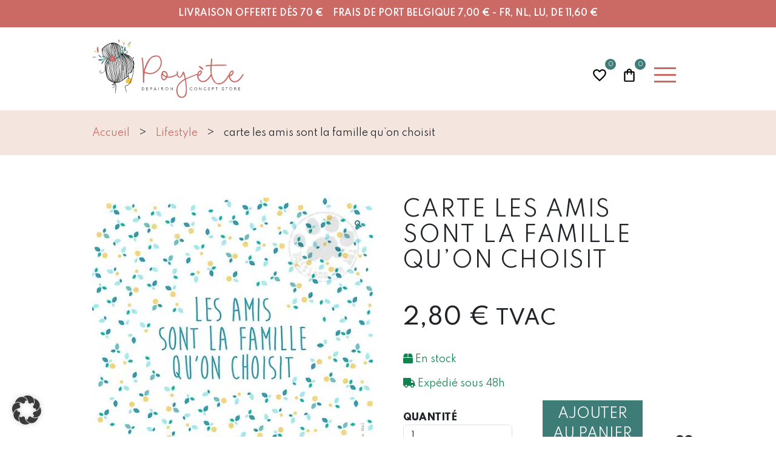

--- FILE ---
content_type: text/html; charset=UTF-8
request_url: https://www.poyete.com/produit/carte-les-amis-sont-la-famille-quon-choisit-2/
body_size: 34985
content:
<!doctype html>
<html lang="fr-BE">

<head><meta charset="UTF-8"><script>if(navigator.userAgent.match(/MSIE|Internet Explorer/i)||navigator.userAgent.match(/Trident\/7\..*?rv:11/i)){var href=document.location.href;if(!href.match(/[?&]nowprocket/)){if(href.indexOf("?")==-1){if(href.indexOf("#")==-1){document.location.href=href+"?nowprocket=1"}else{document.location.href=href.replace("#","?nowprocket=1#")}}else{if(href.indexOf("#")==-1){document.location.href=href+"&nowprocket=1"}else{document.location.href=href.replace("#","&nowprocket=1#")}}}}</script><script>(()=>{class RocketLazyLoadScripts{constructor(){this.v="2.0.4",this.userEvents=["keydown","keyup","mousedown","mouseup","mousemove","mouseover","mouseout","touchmove","touchstart","touchend","touchcancel","wheel","click","dblclick","input"],this.attributeEvents=["onblur","onclick","oncontextmenu","ondblclick","onfocus","onmousedown","onmouseenter","onmouseleave","onmousemove","onmouseout","onmouseover","onmouseup","onmousewheel","onscroll","onsubmit"]}async t(){this.i(),this.o(),/iP(ad|hone)/.test(navigator.userAgent)&&this.h(),this.u(),this.l(this),this.m(),this.k(this),this.p(this),this._(),await Promise.all([this.R(),this.L()]),this.lastBreath=Date.now(),this.S(this),this.P(),this.D(),this.O(),this.M(),await this.C(this.delayedScripts.normal),await this.C(this.delayedScripts.defer),await this.C(this.delayedScripts.async),await this.T(),await this.F(),await this.j(),await this.A(),window.dispatchEvent(new Event("rocket-allScriptsLoaded")),this.everythingLoaded=!0,this.lastTouchEnd&&await new Promise(t=>setTimeout(t,500-Date.now()+this.lastTouchEnd)),this.I(),this.H(),this.U(),this.W()}i(){this.CSPIssue=sessionStorage.getItem("rocketCSPIssue"),document.addEventListener("securitypolicyviolation",t=>{this.CSPIssue||"script-src-elem"!==t.violatedDirective||"data"!==t.blockedURI||(this.CSPIssue=!0,sessionStorage.setItem("rocketCSPIssue",!0))},{isRocket:!0})}o(){window.addEventListener("pageshow",t=>{this.persisted=t.persisted,this.realWindowLoadedFired=!0},{isRocket:!0}),window.addEventListener("pagehide",()=>{this.onFirstUserAction=null},{isRocket:!0})}h(){let t;function e(e){t=e}window.addEventListener("touchstart",e,{isRocket:!0}),window.addEventListener("touchend",function i(o){o.changedTouches[0]&&t.changedTouches[0]&&Math.abs(o.changedTouches[0].pageX-t.changedTouches[0].pageX)<10&&Math.abs(o.changedTouches[0].pageY-t.changedTouches[0].pageY)<10&&o.timeStamp-t.timeStamp<200&&(window.removeEventListener("touchstart",e,{isRocket:!0}),window.removeEventListener("touchend",i,{isRocket:!0}),"INPUT"===o.target.tagName&&"text"===o.target.type||(o.target.dispatchEvent(new TouchEvent("touchend",{target:o.target,bubbles:!0})),o.target.dispatchEvent(new MouseEvent("mouseover",{target:o.target,bubbles:!0})),o.target.dispatchEvent(new PointerEvent("click",{target:o.target,bubbles:!0,cancelable:!0,detail:1,clientX:o.changedTouches[0].clientX,clientY:o.changedTouches[0].clientY})),event.preventDefault()))},{isRocket:!0})}q(t){this.userActionTriggered||("mousemove"!==t.type||this.firstMousemoveIgnored?"keyup"===t.type||"mouseover"===t.type||"mouseout"===t.type||(this.userActionTriggered=!0,this.onFirstUserAction&&this.onFirstUserAction()):this.firstMousemoveIgnored=!0),"click"===t.type&&t.preventDefault(),t.stopPropagation(),t.stopImmediatePropagation(),"touchstart"===this.lastEvent&&"touchend"===t.type&&(this.lastTouchEnd=Date.now()),"click"===t.type&&(this.lastTouchEnd=0),this.lastEvent=t.type,t.composedPath&&t.composedPath()[0].getRootNode()instanceof ShadowRoot&&(t.rocketTarget=t.composedPath()[0]),this.savedUserEvents.push(t)}u(){this.savedUserEvents=[],this.userEventHandler=this.q.bind(this),this.userEvents.forEach(t=>window.addEventListener(t,this.userEventHandler,{passive:!1,isRocket:!0})),document.addEventListener("visibilitychange",this.userEventHandler,{isRocket:!0})}U(){this.userEvents.forEach(t=>window.removeEventListener(t,this.userEventHandler,{passive:!1,isRocket:!0})),document.removeEventListener("visibilitychange",this.userEventHandler,{isRocket:!0}),this.savedUserEvents.forEach(t=>{(t.rocketTarget||t.target).dispatchEvent(new window[t.constructor.name](t.type,t))})}m(){const t="return false",e=Array.from(this.attributeEvents,t=>"data-rocket-"+t),i="["+this.attributeEvents.join("],[")+"]",o="[data-rocket-"+this.attributeEvents.join("],[data-rocket-")+"]",s=(e,i,o)=>{o&&o!==t&&(e.setAttribute("data-rocket-"+i,o),e["rocket"+i]=new Function("event",o),e.setAttribute(i,t))};new MutationObserver(t=>{for(const n of t)"attributes"===n.type&&(n.attributeName.startsWith("data-rocket-")||this.everythingLoaded?n.attributeName.startsWith("data-rocket-")&&this.everythingLoaded&&this.N(n.target,n.attributeName.substring(12)):s(n.target,n.attributeName,n.target.getAttribute(n.attributeName))),"childList"===n.type&&n.addedNodes.forEach(t=>{if(t.nodeType===Node.ELEMENT_NODE)if(this.everythingLoaded)for(const i of[t,...t.querySelectorAll(o)])for(const t of i.getAttributeNames())e.includes(t)&&this.N(i,t.substring(12));else for(const e of[t,...t.querySelectorAll(i)])for(const t of e.getAttributeNames())this.attributeEvents.includes(t)&&s(e,t,e.getAttribute(t))})}).observe(document,{subtree:!0,childList:!0,attributeFilter:[...this.attributeEvents,...e]})}I(){this.attributeEvents.forEach(t=>{document.querySelectorAll("[data-rocket-"+t+"]").forEach(e=>{this.N(e,t)})})}N(t,e){const i=t.getAttribute("data-rocket-"+e);i&&(t.setAttribute(e,i),t.removeAttribute("data-rocket-"+e))}k(t){Object.defineProperty(HTMLElement.prototype,"onclick",{get(){return this.rocketonclick||null},set(e){this.rocketonclick=e,this.setAttribute(t.everythingLoaded?"onclick":"data-rocket-onclick","this.rocketonclick(event)")}})}S(t){function e(e,i){let o=e[i];e[i]=null,Object.defineProperty(e,i,{get:()=>o,set(s){t.everythingLoaded?o=s:e["rocket"+i]=o=s}})}e(document,"onreadystatechange"),e(window,"onload"),e(window,"onpageshow");try{Object.defineProperty(document,"readyState",{get:()=>t.rocketReadyState,set(e){t.rocketReadyState=e},configurable:!0}),document.readyState="loading"}catch(t){console.log("WPRocket DJE readyState conflict, bypassing")}}l(t){this.originalAddEventListener=EventTarget.prototype.addEventListener,this.originalRemoveEventListener=EventTarget.prototype.removeEventListener,this.savedEventListeners=[],EventTarget.prototype.addEventListener=function(e,i,o){o&&o.isRocket||!t.B(e,this)&&!t.userEvents.includes(e)||t.B(e,this)&&!t.userActionTriggered||e.startsWith("rocket-")||t.everythingLoaded?t.originalAddEventListener.call(this,e,i,o):(t.savedEventListeners.push({target:this,remove:!1,type:e,func:i,options:o}),"mouseenter"!==e&&"mouseleave"!==e||t.originalAddEventListener.call(this,e,t.savedUserEvents.push,o))},EventTarget.prototype.removeEventListener=function(e,i,o){o&&o.isRocket||!t.B(e,this)&&!t.userEvents.includes(e)||t.B(e,this)&&!t.userActionTriggered||e.startsWith("rocket-")||t.everythingLoaded?t.originalRemoveEventListener.call(this,e,i,o):t.savedEventListeners.push({target:this,remove:!0,type:e,func:i,options:o})}}J(t,e){this.savedEventListeners=this.savedEventListeners.filter(i=>{let o=i.type,s=i.target||window;return e!==o||t!==s||(this.B(o,s)&&(i.type="rocket-"+o),this.$(i),!1)})}H(){EventTarget.prototype.addEventListener=this.originalAddEventListener,EventTarget.prototype.removeEventListener=this.originalRemoveEventListener,this.savedEventListeners.forEach(t=>this.$(t))}$(t){t.remove?this.originalRemoveEventListener.call(t.target,t.type,t.func,t.options):this.originalAddEventListener.call(t.target,t.type,t.func,t.options)}p(t){let e;function i(e){return t.everythingLoaded?e:e.split(" ").map(t=>"load"===t||t.startsWith("load.")?"rocket-jquery-load":t).join(" ")}function o(o){function s(e){const s=o.fn[e];o.fn[e]=o.fn.init.prototype[e]=function(){return this[0]===window&&t.userActionTriggered&&("string"==typeof arguments[0]||arguments[0]instanceof String?arguments[0]=i(arguments[0]):"object"==typeof arguments[0]&&Object.keys(arguments[0]).forEach(t=>{const e=arguments[0][t];delete arguments[0][t],arguments[0][i(t)]=e})),s.apply(this,arguments),this}}if(o&&o.fn&&!t.allJQueries.includes(o)){const e={DOMContentLoaded:[],"rocket-DOMContentLoaded":[]};for(const t in e)document.addEventListener(t,()=>{e[t].forEach(t=>t())},{isRocket:!0});o.fn.ready=o.fn.init.prototype.ready=function(i){function s(){parseInt(o.fn.jquery)>2?setTimeout(()=>i.bind(document)(o)):i.bind(document)(o)}return"function"==typeof i&&(t.realDomReadyFired?!t.userActionTriggered||t.fauxDomReadyFired?s():e["rocket-DOMContentLoaded"].push(s):e.DOMContentLoaded.push(s)),o([])},s("on"),s("one"),s("off"),t.allJQueries.push(o)}e=o}t.allJQueries=[],o(window.jQuery),Object.defineProperty(window,"jQuery",{get:()=>e,set(t){o(t)}})}P(){const t=new Map;document.write=document.writeln=function(e){const i=document.currentScript,o=document.createRange(),s=i.parentElement;let n=t.get(i);void 0===n&&(n=i.nextSibling,t.set(i,n));const c=document.createDocumentFragment();o.setStart(c,0),c.appendChild(o.createContextualFragment(e)),s.insertBefore(c,n)}}async R(){return new Promise(t=>{this.userActionTriggered?t():this.onFirstUserAction=t})}async L(){return new Promise(t=>{document.addEventListener("DOMContentLoaded",()=>{this.realDomReadyFired=!0,t()},{isRocket:!0})})}async j(){return this.realWindowLoadedFired?Promise.resolve():new Promise(t=>{window.addEventListener("load",t,{isRocket:!0})})}M(){this.pendingScripts=[];this.scriptsMutationObserver=new MutationObserver(t=>{for(const e of t)e.addedNodes.forEach(t=>{"SCRIPT"!==t.tagName||t.noModule||t.isWPRocket||this.pendingScripts.push({script:t,promise:new Promise(e=>{const i=()=>{const i=this.pendingScripts.findIndex(e=>e.script===t);i>=0&&this.pendingScripts.splice(i,1),e()};t.addEventListener("load",i,{isRocket:!0}),t.addEventListener("error",i,{isRocket:!0}),setTimeout(i,1e3)})})})}),this.scriptsMutationObserver.observe(document,{childList:!0,subtree:!0})}async F(){await this.X(),this.pendingScripts.length?(await this.pendingScripts[0].promise,await this.F()):this.scriptsMutationObserver.disconnect()}D(){this.delayedScripts={normal:[],async:[],defer:[]},document.querySelectorAll("script[type$=rocketlazyloadscript]").forEach(t=>{t.hasAttribute("data-rocket-src")?t.hasAttribute("async")&&!1!==t.async?this.delayedScripts.async.push(t):t.hasAttribute("defer")&&!1!==t.defer||"module"===t.getAttribute("data-rocket-type")?this.delayedScripts.defer.push(t):this.delayedScripts.normal.push(t):this.delayedScripts.normal.push(t)})}async _(){await this.L();let t=[];document.querySelectorAll("script[type$=rocketlazyloadscript][data-rocket-src]").forEach(e=>{let i=e.getAttribute("data-rocket-src");if(i&&!i.startsWith("data:")){i.startsWith("//")&&(i=location.protocol+i);try{const o=new URL(i).origin;o!==location.origin&&t.push({src:o,crossOrigin:e.crossOrigin||"module"===e.getAttribute("data-rocket-type")})}catch(t){}}}),t=[...new Map(t.map(t=>[JSON.stringify(t),t])).values()],this.Y(t,"preconnect")}async G(t){if(await this.K(),!0!==t.noModule||!("noModule"in HTMLScriptElement.prototype))return new Promise(e=>{let i;function o(){(i||t).setAttribute("data-rocket-status","executed"),e()}try{if(navigator.userAgent.includes("Firefox/")||""===navigator.vendor||this.CSPIssue)i=document.createElement("script"),[...t.attributes].forEach(t=>{let e=t.nodeName;"type"!==e&&("data-rocket-type"===e&&(e="type"),"data-rocket-src"===e&&(e="src"),i.setAttribute(e,t.nodeValue))}),t.text&&(i.text=t.text),t.nonce&&(i.nonce=t.nonce),i.hasAttribute("src")?(i.addEventListener("load",o,{isRocket:!0}),i.addEventListener("error",()=>{i.setAttribute("data-rocket-status","failed-network"),e()},{isRocket:!0}),setTimeout(()=>{i.isConnected||e()},1)):(i.text=t.text,o()),i.isWPRocket=!0,t.parentNode.replaceChild(i,t);else{const i=t.getAttribute("data-rocket-type"),s=t.getAttribute("data-rocket-src");i?(t.type=i,t.removeAttribute("data-rocket-type")):t.removeAttribute("type"),t.addEventListener("load",o,{isRocket:!0}),t.addEventListener("error",i=>{this.CSPIssue&&i.target.src.startsWith("data:")?(console.log("WPRocket: CSP fallback activated"),t.removeAttribute("src"),this.G(t).then(e)):(t.setAttribute("data-rocket-status","failed-network"),e())},{isRocket:!0}),s?(t.fetchPriority="high",t.removeAttribute("data-rocket-src"),t.src=s):t.src="data:text/javascript;base64,"+window.btoa(unescape(encodeURIComponent(t.text)))}}catch(i){t.setAttribute("data-rocket-status","failed-transform"),e()}});t.setAttribute("data-rocket-status","skipped")}async C(t){const e=t.shift();return e?(e.isConnected&&await this.G(e),this.C(t)):Promise.resolve()}O(){this.Y([...this.delayedScripts.normal,...this.delayedScripts.defer,...this.delayedScripts.async],"preload")}Y(t,e){this.trash=this.trash||[];let i=!0;var o=document.createDocumentFragment();t.forEach(t=>{const s=t.getAttribute&&t.getAttribute("data-rocket-src")||t.src;if(s&&!s.startsWith("data:")){const n=document.createElement("link");n.href=s,n.rel=e,"preconnect"!==e&&(n.as="script",n.fetchPriority=i?"high":"low"),t.getAttribute&&"module"===t.getAttribute("data-rocket-type")&&(n.crossOrigin=!0),t.crossOrigin&&(n.crossOrigin=t.crossOrigin),t.integrity&&(n.integrity=t.integrity),t.nonce&&(n.nonce=t.nonce),o.appendChild(n),this.trash.push(n),i=!1}}),document.head.appendChild(o)}W(){this.trash.forEach(t=>t.remove())}async T(){try{document.readyState="interactive"}catch(t){}this.fauxDomReadyFired=!0;try{await this.K(),this.J(document,"readystatechange"),document.dispatchEvent(new Event("rocket-readystatechange")),await this.K(),document.rocketonreadystatechange&&document.rocketonreadystatechange(),await this.K(),this.J(document,"DOMContentLoaded"),document.dispatchEvent(new Event("rocket-DOMContentLoaded")),await this.K(),this.J(window,"DOMContentLoaded"),window.dispatchEvent(new Event("rocket-DOMContentLoaded"))}catch(t){console.error(t)}}async A(){try{document.readyState="complete"}catch(t){}try{await this.K(),this.J(document,"readystatechange"),document.dispatchEvent(new Event("rocket-readystatechange")),await this.K(),document.rocketonreadystatechange&&document.rocketonreadystatechange(),await this.K(),this.J(window,"load"),window.dispatchEvent(new Event("rocket-load")),await this.K(),window.rocketonload&&window.rocketonload(),await this.K(),this.allJQueries.forEach(t=>t(window).trigger("rocket-jquery-load")),await this.K(),this.J(window,"pageshow");const t=new Event("rocket-pageshow");t.persisted=this.persisted,window.dispatchEvent(t),await this.K(),window.rocketonpageshow&&window.rocketonpageshow({persisted:this.persisted})}catch(t){console.error(t)}}async K(){Date.now()-this.lastBreath>45&&(await this.X(),this.lastBreath=Date.now())}async X(){return document.hidden?new Promise(t=>setTimeout(t)):new Promise(t=>requestAnimationFrame(t))}B(t,e){return e===document&&"readystatechange"===t||(e===document&&"DOMContentLoaded"===t||(e===window&&"DOMContentLoaded"===t||(e===window&&"load"===t||e===window&&"pageshow"===t)))}static run(){(new RocketLazyLoadScripts).t()}}RocketLazyLoadScripts.run()})();</script>
    <!-- Google Tag Manager -->
    <script type="rocketlazyloadscript">
        (function(w, d, s, l, i) {
            w[l] = w[l] || [];
            w[l].push({
                'gtm.start': new Date().getTime(),
                event: 'gtm.js'
            });
            var f = d.getElementsByTagName(s)[0],
                j = d.createElement(s),
                dl = l != 'dataLayer' ? '&l=' + l : '';
            j.async = true;
            j.src =
                'https://www.googletagmanager.com/gtm.js?id=' + i + dl;
            f.parentNode.insertBefore(j, f);
        })(window, document, 'script', 'dataLayer', 'GTM-P75XGMP');
    </script>
    <!-- End Google Tag Manager -->
    
    <meta name="viewport" content="width=device-width, initial-scale=1">
    <link rel="profile" href="https://gmpg.org/xfn/11">

    <meta name='robots' content='index, follow, max-image-preview:large, max-snippet:-1, max-video-preview:-1' />

	<!-- This site is optimized with the Yoast SEO plugin v26.8 - https://yoast.com/product/yoast-seo-wordpress/ -->
	<title>carte les amis sont la famille qu&#039;on choisit - Poyète</title>
	<link rel="canonical" href="https://www.poyete.com/produit/carte-les-amis-sont-la-famille-quon-choisit-2/" />
	<meta property="og:locale" content="fr_FR" />
	<meta property="og:type" content="article" />
	<meta property="og:title" content="carte les amis sont la famille qu&#039;on choisit - Poyète" />
	<meta property="og:description" content="Carte simple 14x14cm avec vernis sélectif, fournie avec enveloppe,  imprimée en France avec des encres végétales sur des papiers issus de forêts gérées durablement." />
	<meta property="og:url" content="https://www.poyete.com/produit/carte-les-amis-sont-la-famille-quon-choisit-2/" />
	<meta property="og:site_name" content="Poyète" />
	<meta property="og:image" content="https://www.poyete.com/wp-content/uploads/2023/10/carte-les-amis-c-est-la-famille-qu-on-choisit.jpg" />
	<meta property="og:image:width" content="500" />
	<meta property="og:image:height" content="500" />
	<meta property="og:image:type" content="image/jpeg" />
	<meta name="twitter:card" content="summary_large_image" />
	<meta name="twitter:label1" content="Durée de lecture est." />
	<meta name="twitter:data1" content="1 minute" />
	<script type="application/ld+json" class="yoast-schema-graph">{"@context":"https://schema.org","@graph":[{"@type":"WebPage","@id":"https://www.poyete.com/produit/carte-les-amis-sont-la-famille-quon-choisit-2/","url":"https://www.poyete.com/produit/carte-les-amis-sont-la-famille-quon-choisit-2/","name":"carte les amis sont la famille qu'on choisit - Poyète","isPartOf":{"@id":"https://www.poyete.com/#website"},"primaryImageOfPage":{"@id":"https://www.poyete.com/produit/carte-les-amis-sont-la-famille-quon-choisit-2/#primaryimage"},"image":{"@id":"https://www.poyete.com/produit/carte-les-amis-sont-la-famille-quon-choisit-2/#primaryimage"},"thumbnailUrl":"https://www.poyete.com/wp-content/uploads/2023/10/carte-les-amis-c-est-la-famille-qu-on-choisit.jpg","datePublished":"2023-10-03T09:20:41+00:00","breadcrumb":{"@id":"https://www.poyete.com/produit/carte-les-amis-sont-la-famille-quon-choisit-2/#breadcrumb"},"inLanguage":"fr-BE","potentialAction":[{"@type":"ReadAction","target":["https://www.poyete.com/produit/carte-les-amis-sont-la-famille-quon-choisit-2/"]}]},{"@type":"ImageObject","inLanguage":"fr-BE","@id":"https://www.poyete.com/produit/carte-les-amis-sont-la-famille-quon-choisit-2/#primaryimage","url":"https://www.poyete.com/wp-content/uploads/2023/10/carte-les-amis-c-est-la-famille-qu-on-choisit.jpg","contentUrl":"https://www.poyete.com/wp-content/uploads/2023/10/carte-les-amis-c-est-la-famille-qu-on-choisit.jpg","width":500,"height":500},{"@type":"BreadcrumbList","@id":"https://www.poyete.com/produit/carte-les-amis-sont-la-famille-quon-choisit-2/#breadcrumb","itemListElement":[{"@type":"ListItem","position":1,"name":"Boutique","item":"https://www.poyete.com/boutique/"},{"@type":"ListItem","position":2,"name":"carte les amis sont la famille qu&#8217;on choisit"}]},{"@type":"WebSite","@id":"https://www.poyete.com/#website","url":"https://www.poyete.com/","name":"Poyète","description":"Depairon Concept Store","potentialAction":[{"@type":"SearchAction","target":{"@type":"EntryPoint","urlTemplate":"https://www.poyete.com/?s={search_term_string}"},"query-input":{"@type":"PropertyValueSpecification","valueRequired":true,"valueName":"search_term_string"}}],"inLanguage":"fr-BE"}]}</script>
	<!-- / Yoast SEO plugin. -->


<link rel='dns-prefetch' href='//www.googletagmanager.com' />

<link rel="alternate" type="application/rss+xml" title="Poyète &raquo; Flux" href="https://www.poyete.com/feed/" />
<link rel="alternate" type="application/rss+xml" title="Poyète &raquo; Flux des commentaires" href="https://www.poyete.com/comments/feed/" />
<link rel="alternate" title="oEmbed (JSON)" type="application/json+oembed" href="https://www.poyete.com/wp-json/oembed/1.0/embed?url=https%3A%2F%2Fwww.poyete.com%2Fproduit%2Fcarte-les-amis-sont-la-famille-quon-choisit-2%2F" />
<link rel="alternate" title="oEmbed (XML)" type="text/xml+oembed" href="https://www.poyete.com/wp-json/oembed/1.0/embed?url=https%3A%2F%2Fwww.poyete.com%2Fproduit%2Fcarte-les-amis-sont-la-famille-quon-choisit-2%2F&#038;format=xml" />
<style id='wp-img-auto-sizes-contain-inline-css'>
img:is([sizes=auto i],[sizes^="auto," i]){contain-intrinsic-size:3000px 1500px}
/*# sourceURL=wp-img-auto-sizes-contain-inline-css */
</style>
<style id='wp-emoji-styles-inline-css'>

	img.wp-smiley, img.emoji {
		display: inline !important;
		border: none !important;
		box-shadow: none !important;
		height: 1em !important;
		width: 1em !important;
		margin: 0 0.07em !important;
		vertical-align: -0.1em !important;
		background: none !important;
		padding: 0 !important;
	}
/*# sourceURL=wp-emoji-styles-inline-css */
</style>
<style id='wp-block-library-inline-css'>
:root{--wp-block-synced-color:#7a00df;--wp-block-synced-color--rgb:122,0,223;--wp-bound-block-color:var(--wp-block-synced-color);--wp-editor-canvas-background:#ddd;--wp-admin-theme-color:#007cba;--wp-admin-theme-color--rgb:0,124,186;--wp-admin-theme-color-darker-10:#006ba1;--wp-admin-theme-color-darker-10--rgb:0,107,160.5;--wp-admin-theme-color-darker-20:#005a87;--wp-admin-theme-color-darker-20--rgb:0,90,135;--wp-admin-border-width-focus:2px}@media (min-resolution:192dpi){:root{--wp-admin-border-width-focus:1.5px}}.wp-element-button{cursor:pointer}:root .has-very-light-gray-background-color{background-color:#eee}:root .has-very-dark-gray-background-color{background-color:#313131}:root .has-very-light-gray-color{color:#eee}:root .has-very-dark-gray-color{color:#313131}:root .has-vivid-green-cyan-to-vivid-cyan-blue-gradient-background{background:linear-gradient(135deg,#00d084,#0693e3)}:root .has-purple-crush-gradient-background{background:linear-gradient(135deg,#34e2e4,#4721fb 50%,#ab1dfe)}:root .has-hazy-dawn-gradient-background{background:linear-gradient(135deg,#faaca8,#dad0ec)}:root .has-subdued-olive-gradient-background{background:linear-gradient(135deg,#fafae1,#67a671)}:root .has-atomic-cream-gradient-background{background:linear-gradient(135deg,#fdd79a,#004a59)}:root .has-nightshade-gradient-background{background:linear-gradient(135deg,#330968,#31cdcf)}:root .has-midnight-gradient-background{background:linear-gradient(135deg,#020381,#2874fc)}:root{--wp--preset--font-size--normal:16px;--wp--preset--font-size--huge:42px}.has-regular-font-size{font-size:1em}.has-larger-font-size{font-size:2.625em}.has-normal-font-size{font-size:var(--wp--preset--font-size--normal)}.has-huge-font-size{font-size:var(--wp--preset--font-size--huge)}.has-text-align-center{text-align:center}.has-text-align-left{text-align:left}.has-text-align-right{text-align:right}.has-fit-text{white-space:nowrap!important}#end-resizable-editor-section{display:none}.aligncenter{clear:both}.items-justified-left{justify-content:flex-start}.items-justified-center{justify-content:center}.items-justified-right{justify-content:flex-end}.items-justified-space-between{justify-content:space-between}.screen-reader-text{border:0;clip-path:inset(50%);height:1px;margin:-1px;overflow:hidden;padding:0;position:absolute;width:1px;word-wrap:normal!important}.screen-reader-text:focus{background-color:#ddd;clip-path:none;color:#444;display:block;font-size:1em;height:auto;left:5px;line-height:normal;padding:15px 23px 14px;text-decoration:none;top:5px;width:auto;z-index:100000}html :where(.has-border-color){border-style:solid}html :where([style*=border-top-color]){border-top-style:solid}html :where([style*=border-right-color]){border-right-style:solid}html :where([style*=border-bottom-color]){border-bottom-style:solid}html :where([style*=border-left-color]){border-left-style:solid}html :where([style*=border-width]){border-style:solid}html :where([style*=border-top-width]){border-top-style:solid}html :where([style*=border-right-width]){border-right-style:solid}html :where([style*=border-bottom-width]){border-bottom-style:solid}html :where([style*=border-left-width]){border-left-style:solid}html :where(img[class*=wp-image-]){height:auto;max-width:100%}:where(figure){margin:0 0 1em}html :where(.is-position-sticky){--wp-admin--admin-bar--position-offset:var(--wp-admin--admin-bar--height,0px)}@media screen and (max-width:600px){html :where(.is-position-sticky){--wp-admin--admin-bar--position-offset:0px}}
/*wp_block_styles_on_demand_placeholder:69799edd5f8bd*/
/*# sourceURL=wp-block-library-inline-css */
</style>
<style id='classic-theme-styles-inline-css'>
/*! This file is auto-generated */
.wp-block-button__link{color:#fff;background-color:#32373c;border-radius:9999px;box-shadow:none;text-decoration:none;padding:calc(.667em + 2px) calc(1.333em + 2px);font-size:1.125em}.wp-block-file__button{background:#32373c;color:#fff;text-decoration:none}
/*# sourceURL=/wp-includes/css/classic-themes.min.css */
</style>
<link rel='stylesheet' id='photoswipe-css' href='https://www.poyete.com/wp-content/plugins/woocommerce/assets/css/photoswipe/photoswipe.min.css?ver=10.4.3' media='all' />
<link rel='stylesheet' id='photoswipe-default-skin-css' href='https://www.poyete.com/wp-content/plugins/woocommerce/assets/css/photoswipe/default-skin/default-skin.min.css?ver=10.4.3' media='all' />
<style id='woocommerce-inline-inline-css'>
.woocommerce form .form-row .required { visibility: visible; }
/*# sourceURL=woocommerce-inline-inline-css */
</style>
<link rel='preload' as='font' type='font/woff2' crossorigin='anonymous' id='tinvwl-webfont-font-css' href='https://www.poyete.com/wp-content/plugins/ti-woocommerce-wishlist/assets/fonts/tinvwl-webfont.woff2?ver=xu2uyi' media='all' />
<link rel='stylesheet' id='tinvwl-webfont-css' href='https://www.poyete.com/wp-content/plugins/ti-woocommerce-wishlist/assets/css/webfont.min.css?ver=2.11.1' media='all' />
<link rel='stylesheet' id='tinvwl-css' href='https://www.poyete.com/wp-content/plugins/ti-woocommerce-wishlist/assets/css/public.min.css?ver=2.11.1' media='all' />
<link rel='stylesheet' id='poyete-style-css' href='https://www.poyete.com/wp-content/themes/poyete/style.css?ver=1.0.0' media='all' />
<link rel='stylesheet' id='poyete-appcss-css' href='https://www.poyete.com/wp-content/themes/poyete/dist/app.css?ver=1.0.0' media='all' />
<link rel='stylesheet' id='poyete-woocommerce-style-css' href='https://www.poyete.com/wp-content/themes/poyete/woocommerce.css?ver=1.0.0' media='all' />
<style id='poyete-woocommerce-style-inline-css'>
@font-face {
			font-family: "star";
			src: url("https://www.poyete.com/wp-content/plugins/woocommerce/assets/fonts/star.eot");
			src: url("https://www.poyete.com/wp-content/plugins/woocommerce/assets/fonts/star.eot?#iefix") format("embedded-opentype"),
				url("https://www.poyete.com/wp-content/plugins/woocommerce/assets/fonts/star.woff") format("woff"),
				url("https://www.poyete.com/wp-content/plugins/woocommerce/assets/fonts/star.ttf") format("truetype"),
				url("https://www.poyete.com/wp-content/plugins/woocommerce/assets/fonts/star.svg#star") format("svg");
			font-weight: normal;
			font-style: normal;
		}
/*# sourceURL=poyete-woocommerce-style-inline-css */
</style>
<link rel='stylesheet' id='wcpa-frontend-css' href='https://www.poyete.com/wp-content/plugins/woo-custom-product-addons/assets/css/style_1.css?ver=3.0.19' media='all' />
<link rel='stylesheet' id='pwb-styles-frontend-css' href='https://www.poyete.com/wp-content/plugins/perfect-woocommerce-brands/build/frontend/css/style.css?ver=3.6.8' media='all' />
<link rel='stylesheet' id='borlabs-cookie-css' href='https://www.poyete.com/wp-content/cache/borlabs-cookie/borlabs-cookie_1_fr.css?ver=2.3.5-16' media='all' />
<link rel='stylesheet' id='wc_stripe_express_checkout_style-css' href='https://www.poyete.com/wp-content/plugins/woocommerce-gateway-stripe/build/express-checkout.css?ver=f49792bd42ded7e3e1cb' media='all' />
<script src="https://www.poyete.com/wp-includes/js/jquery/jquery.min.js?ver=3.7.1" id="jquery-core-js"></script>
<script src="https://www.poyete.com/wp-includes/js/jquery/jquery-migrate.min.js?ver=3.4.1" id="jquery-migrate-js"></script>
<script id="woocommerce-google-analytics-integration-gtag-js-after">
/* Google Analytics for WooCommerce (gtag.js) */
					window.dataLayer = window.dataLayer || [];
					function gtag(){dataLayer.push(arguments);}
					// Set up default consent state.
					for ( const mode of [{"analytics_storage":"denied","ad_storage":"denied","ad_user_data":"denied","ad_personalization":"denied","region":["AT","BE","BG","HR","CY","CZ","DK","EE","FI","FR","DE","GR","HU","IS","IE","IT","LV","LI","LT","LU","MT","NL","NO","PL","PT","RO","SK","SI","ES","SE","GB","CH"]}] || [] ) {
						gtag( "consent", "default", { "wait_for_update": 500, ...mode } );
					}
					gtag("js", new Date());
					gtag("set", "developer_id.dOGY3NW", true);
					gtag("config", "UA-218944450-6", {"track_404":true,"allow_google_signals":true,"logged_in":false,"linker":{"domains":[],"allow_incoming":false},"custom_map":{"dimension1":"logged_in"}});
//# sourceURL=woocommerce-google-analytics-integration-gtag-js-after
</script>
<script src="https://www.poyete.com/wp-content/plugins/woocommerce/assets/js/jquery-blockui/jquery.blockUI.min.js?ver=2.7.0-wc.10.4.3" id="wc-jquery-blockui-js" data-wp-strategy="defer"></script>
<script id="wc-add-to-cart-js-extra">
var wc_add_to_cart_params = {"ajax_url":"/wp-admin/admin-ajax.php","wc_ajax_url":"/?wc-ajax=%%endpoint%%","i18n_view_cart":"Voir le panier","cart_url":"https://www.poyete.com/panier/","is_cart":"","cart_redirect_after_add":"no"};
//# sourceURL=wc-add-to-cart-js-extra
</script>
<script src="https://www.poyete.com/wp-content/plugins/woocommerce/assets/js/frontend/add-to-cart.min.js?ver=10.4.3" id="wc-add-to-cart-js" defer data-wp-strategy="defer"></script>
<script src="https://www.poyete.com/wp-content/plugins/woocommerce/assets/js/zoom/jquery.zoom.min.js?ver=1.7.21-wc.10.4.3" id="wc-zoom-js" defer data-wp-strategy="defer"></script>
<script src="https://www.poyete.com/wp-content/plugins/woocommerce/assets/js/flexslider/jquery.flexslider.min.js?ver=2.7.2-wc.10.4.3" id="wc-flexslider-js" defer data-wp-strategy="defer"></script>
<script src="https://www.poyete.com/wp-content/plugins/woocommerce/assets/js/photoswipe/photoswipe.min.js?ver=4.1.1-wc.10.4.3" id="wc-photoswipe-js" defer data-wp-strategy="defer"></script>
<script src="https://www.poyete.com/wp-content/plugins/woocommerce/assets/js/photoswipe/photoswipe-ui-default.min.js?ver=4.1.1-wc.10.4.3" id="wc-photoswipe-ui-default-js" defer data-wp-strategy="defer"></script>
<script id="wc-single-product-js-extra">
var wc_single_product_params = {"i18n_required_rating_text":"Veuillez s\u00e9lectionner une note","i18n_rating_options":["1 of 5 stars","2 of 5 stars","3 of 5 stars","4 of 5 stars","5 of 5 stars"],"i18n_product_gallery_trigger_text":"View full-screen image gallery","review_rating_required":"yes","flexslider":{"rtl":false,"animation":"slide","smoothHeight":true,"directionNav":false,"controlNav":"thumbnails","slideshow":false,"animationSpeed":500,"animationLoop":false,"allowOneSlide":false},"zoom_enabled":"1","zoom_options":[],"photoswipe_enabled":"1","photoswipe_options":{"shareEl":false,"closeOnScroll":false,"history":false,"hideAnimationDuration":0,"showAnimationDuration":0},"flexslider_enabled":"1"};
//# sourceURL=wc-single-product-js-extra
</script>
<script src="https://www.poyete.com/wp-content/plugins/woocommerce/assets/js/frontend/single-product.min.js?ver=10.4.3" id="wc-single-product-js" defer data-wp-strategy="defer"></script>
<script src="https://www.poyete.com/wp-content/plugins/woocommerce/assets/js/js-cookie/js.cookie.min.js?ver=2.1.4-wc.10.4.3" id="wc-js-cookie-js" data-wp-strategy="defer"></script>
<script id="woocommerce-js-extra">
var woocommerce_params = {"ajax_url":"/wp-admin/admin-ajax.php","wc_ajax_url":"/?wc-ajax=%%endpoint%%","i18n_password_show":"Show password","i18n_password_hide":"Hide password"};
//# sourceURL=woocommerce-js-extra
</script>
<script src="https://www.poyete.com/wp-content/plugins/woocommerce/assets/js/frontend/woocommerce.min.js?ver=10.4.3" id="woocommerce-js" defer data-wp-strategy="defer"></script>
<script id="borlabs-cookie-prioritize-js-extra">
var borlabsCookiePrioritized = {"domain":"www.poyete.com","path":"/","version":"1","bots":"1","optInJS":{"statistics":{"google-analytics":"[base64]"}}};
//# sourceURL=borlabs-cookie-prioritize-js-extra
</script>
<script src="https://www.poyete.com/wp-content/plugins/borlabs-cookie/assets/javascript/borlabs-cookie-prioritize.min.js?ver=2.3.5" id="borlabs-cookie-prioritize-js"></script>
<link rel="https://api.w.org/" href="https://www.poyete.com/wp-json/" /><link rel="alternate" title="JSON" type="application/json" href="https://www.poyete.com/wp-json/wp/v2/product/11083" /><link rel="EditURI" type="application/rsd+xml" title="RSD" href="https://www.poyete.com/xmlrpc.php?rsd" />
<meta name="generator" content="WordPress 6.9" />
<meta name="generator" content="WooCommerce 10.4.3" />
<link rel='shortlink' href='https://www.poyete.com/?p=11083' />
<style>.woocommerce-product-gallery{ opacity: 1 !important; }</style>	<noscript><style>.woocommerce-product-gallery{ opacity: 1 !important; }</style></noscript>
	<script type="rocketlazyloadscript">
	if(document.getElementById('unblock-contact')) document.getElementById('unblock-contact').addEventListener('click', window.BorlabsCookie.showCookieBox)
</script>
<script type="rocketlazyloadscript">
if('0' === '1') {
    window.dataLayer = window.dataLayer || [];
    function gtag(){dataLayer.push(arguments);}
    gtag('consent', 'default', {
       'ad_storage': 'denied',
       'analytics_storage': 'denied'
    });
    gtag("js", new Date());

    gtag("config", "GTM-P75XGMP", { "anonymize_ip": true });

    (function (w, d, s, i) {
    var f = d.getElementsByTagName(s)[0],
        j = d.createElement(s);
    j.async = true;
    j.src =
        "https://www.googletagmanager.com/gtag/js?id=" + i;
    f.parentNode.insertBefore(j, f);
    })(window, document, "script", "GTM-P75XGMP");
}
</script><style>:root{  --wcpaSectionTitleSize:14px;   --wcpaLabelSize:14px;   --wcpaDescSize:13px;   --wcpaErrorSize:13px;   --wcpaLabelWeight:normal;   --wcpaDescWeight:normal;   --wcpaBorderWidth:1px;   --wcpaBorderRadius:6px;   --wcpaInputHeight:45px;   --wcpaCheckLabelSize:14px;   --wcpaCheckBorderWidth:1px;   --wcpaCheckWidth:20px;   --wcpaCheckHeight:20px;   --wcpaCheckBorderRadius:4px;   --wcpaCheckButtonRadius:5px;   --wcpaCheckButtonBorder:2px; }:root{  --wcpaButtonColor:#3340d3;   --wcpaLabelColor:#424242;   --wcpaDescColor:#797979;   --wcpaBorderColor:#c6d0e9;   --wcpaBorderColorFocus:#3561f3;   --wcpaInputBgColor:#FFFFFF;   --wcpaInputColor:#5d5d5d;   --wcpaCheckLabelColor:#4a4a4a;   --wcpaCheckBgColor:#3340d3;   --wcpaCheckBorderColor:#B9CBE3;   --wcpaCheckTickColor:#ffffff;   --wcpaRadioBgColor:#3340d3;   --wcpaRadioBorderColor:#B9CBE3;   --wcpaRadioTickColor:#ffffff;   --wcpaButtonTextColor:#ffffff;   --wcpaErrorColor:#F55050; }:root{}</style><link rel="icon" href="https://www.poyete.com/wp-content/uploads/2021/08/favicon-poyete-2-100x100.jpg" sizes="32x32" />
<link rel="icon" href="https://www.poyete.com/wp-content/uploads/2021/08/favicon-poyete-2-300x300.jpg" sizes="192x192" />
<link rel="apple-touch-icon" href="https://www.poyete.com/wp-content/uploads/2021/08/favicon-poyete-2-300x300.jpg" />
<meta name="msapplication-TileImage" content="https://www.poyete.com/wp-content/uploads/2021/08/favicon-poyete-2-300x300.jpg" />
		<style id="wp-custom-css">
			.page-template-template-prom-nouv .woocommerce .woocommerce-ordering,.page-template-template-prom-nouv .woocommerce .woocommerce-result-count {
    display: none;
}		</style>
		<meta name="generator" content="WP Rocket 3.20.0.3" data-wpr-features="wpr_delay_js wpr_preload_links wpr_desktop" /></head>

<body class="wp-singular product-template-default single single-product postid-11083 wp-theme-poyete theme-poyete woocommerce woocommerce-page woocommerce-no-js tinvwl-theme-style woocommerce-active">
    <!-- Google Tag Manager (noscript) -->
    <noscript><iframe src="https://www.googletagmanager.com/ns.html?id=GTM-P75XGMP" height="0" width="0" style="display:none;visibility:hidden"></iframe></noscript>
    <!-- End Google Tag Manager (noscript) -->
                <div data-rocket-location-hash="99bb46786fd5bd31bcd7bdc067ad247a" id="wrapper">
        <div data-rocket-location-hash="b01781fdc8164301696e96bf17be5618" class="topbar">
            <a href="#">Livraison offerte dès 70 €&nbsp;&nbsp;&nbsp;&nbsp;Frais de port Belgique 7,00 € - FR, NL, LU, DE 11,60 € </a>
        </div>

        <header data-rocket-location-hash="6701986bb7ebe4ec3793d26262344aae" class="container">
            <div data-rocket-location-hash="5af47f6829f724b092e5b844a38e0bc1" class="row">
                <div class="col logo">
                    <a href="/">
                        <img src="https://www.poyete.com/wp-content/themes/poyete/resources/img/poyete-logo.svg" alt="">
                    </a>
                </div>
                <div class="col account-menu">
                    <ul class="account">
                        <li>
                            <form role="search" method="get" class="woocommerce-product-search" action="https://www.poyete.com/">
                                <input type="search" placeholder="Rechercher" name="s" id="s">
                                <input type="hidden" name="post_type" value="product" />
                                <button type="submit" class="search-submit rounded-circle"><i class="fas fa-search m-0"></i></button>
                            </form>
                            <a class="search" href="#">Recherche</a>
                        </li>
                        <li><a class="profile" href="https://www.poyete.com/mon-compte/">Profil</a></li>
                        <li>
                            <a class="wishlist" href="https://www.poyete.com/liste-de-souhaits/">
                                <span>0</span>
                                Wishlist
                            </a>
                        </li>
                        <li>
                            <a class="cart" href="https://www.poyete.com/panier/">
                                <span>0</span>
                                Panier
                            </a>
                        </li>
                    </ul>
                </div>
                <div class="col mobile-account-menu account-menu">
                    <ul class="account">
                        <li>
                            <a class="wishlist" href="https://www.poyete.com/liste-de-souhaits/">
                                <span>0</span>
                                Wishlist
                            </a>
                        </li>
                        <li>
                            <a class="cart" href="https://www.poyete.com/panier/">
                                <span>0</span>
                                Panier
                            </a>
                        </li>
                    </ul>
                </div>
                <div class="col networks-menu">
                                        <ul class="networks">
                                                    <li><a class="btn btn-accent rounded-circle p-0" href="https://www.facebook.com/Poyète-Depairon-Concept-Store-104081608943801" target="_blank"><i class="fab fa-facebook-f"></i></a>
                            </li>
                                                                            <li><a class="btn btn-accent rounded-circle p-0" href="https://instagram.com/poyetedepairon" target="_blank"><i class="fab fa-instagram"></i></a>
                            </li>
                                                                    </ul>
                </div>
                <div class="hamburger-menu">
                    <div class="hamburger" id="hamburger-1">
                        <span class="line"></span>
                        <span class="line"></span>
                        <span class="line"></span>
                    </div>
                </div>
            </div>
            <nav class="main">
                <ul class="main-nav">
                                        <li class="has_children" >
                        <a href="https://www.poyete.com/categorie-produit/maison/">Maison</a>
                        <ul class="dropdown"><li><a href="https://www.poyete.com/categorie-produit/maison/boite-a-sons-relaxants-maison/">Boite à sons relaxants</a></li><li><a href="https://www.poyete.com/categorie-produit/maison/boite-a-sons-relaxants/">Boite à sons nature</a></li><li><a href="https://www.poyete.com/categorie-produit/maison/coussin-maison/">Coussin</a></li><li><a href="https://www.poyete.com/categorie-produit/maison/cocooning/">Cocooning</a></li><li class="has_sub-sub-cats"><a href="https://www.poyete.com/categorie-produit/maison/decoration/">Décoration</a><ul class="sub-sub-cats"><li><a href="https://www.poyete.com/categorie-produit/maison/decoration/allumettes/">allumettes</a></li><li><a href="https://www.poyete.com/categorie-produit/maison/decoration/affiches-cadres/">affiches, cadres</a></li><li><a href="https://www.poyete.com/categorie-produit/maison/decoration/bougie-sensorielle/">bougies sensorielles</a></li><li><a href="https://www.poyete.com/categorie-produit/maison/decoration/bougies/">bougies et senteurs</a></li><li><a href="https://www.poyete.com/categorie-produit/maison/decoration/chandelles/">chandelles</a></li><li><a href="https://www.poyete.com/categorie-produit/maison/decoration/guirlandes/">guirlandes</a></li><li><a href="https://www.poyete.com/categorie-produit/maison/decoration/vases-et-bougeoir/">vases et bougeoir</a></li></ul></li><li><a href="https://www.poyete.com/categorie-produit/maison/tous-maison/">Tous</a></li><li><a href="https://www.poyete.com/categorie-produit/maison/tirelire/">Tirelire</a></li><li><a href="https://www.poyete.com/categorie-produit/maison/exterieur/">Extérieur</a></li><li><a href="https://www.poyete.com/categorie-produit/maison/menage/">Ménage</a></li><li><a href="https://www.poyete.com/categorie-produit/maison/outils/">Outils</a></li><li><a href="https://www.poyete.com/categorie-produit/maison/tapis-animaux/">Paillassons</a></li><li><a href="https://www.poyete.com/categorie-produit/maison/trousses-de-toilette/">Trousses de toilette</a></li></ul>                    </li>
                                        <li class="has_children"><a href="https://www.poyete.com/categorie-produit/lifestyle/">Lifestyle</a>
                        <ul class="dropdown"><li class="has_sub-sub-cats"><a href="https://www.poyete.com/categorie-produit/lifestyle/voyage/">Voyage</a><ul class="sub-sub-cats"><li><a href="https://www.poyete.com/categorie-produit/lifestyle/voyage/escapale/">Escapale</a></li><li><a href="https://www.poyete.com/categorie-produit/lifestyle/voyage/accessoires-voyage/">Accessoires</a></li><li><a href="https://www.poyete.com/categorie-produit/lifestyle/voyage/coussin-tapis-nomade-voyage/">Coussin, tapis nomade</a></li><li><a href="https://www.poyete.com/categorie-produit/lifestyle/voyage/carnet-de-voyage/">Carnet de voyage</a></li></ul></li><li><a href="https://www.poyete.com/categorie-produit/lifestyle/tous/">Tous</a></li><li><a href="https://www.poyete.com/categorie-produit/lifestyle/canif-suisse/">Canif Suisse</a></li><li class="has_sub-sub-cats"><a href="https://www.poyete.com/categorie-produit/lifestyle/mode/">Mode</a><ul class="sub-sub-cats"><li><a href="https://www.poyete.com/categorie-produit/lifestyle/mode/paillettes/">paillettes</a></li><li><a href="https://www.poyete.com/categorie-produit/lifestyle/mode/pyjamas-printemps-ete/">pyjamas printemps/été</a></li><li><a href="https://www.poyete.com/categorie-produit/lifestyle/mode/pyjamas/">pyjamas automne/hiver</a></li><li><a href="https://www.poyete.com/categorie-produit/lifestyle/mode/boucle-doreille-lulu/">boucle d'oreille LULU</a></li><li><a href="https://www.poyete.com/categorie-produit/lifestyle/mode/bracelets/">bracelets</a></li><li><a href="https://www.poyete.com/categorie-produit/lifestyle/mode/chaussettes/">chaussettes</a></li><li><a href="https://www.poyete.com/categorie-produit/lifestyle/mode/lacets/">lacets</a></li></ul></li><li><a href="https://www.poyete.com/categorie-produit/lifestyle/album-photos/">Album photos</a></li><li><a href="https://www.poyete.com/categorie-produit/lifestyle/enceinte-bluetooth/">Enceinte bluetooth</a></li><li><a href="https://www.poyete.com/categorie-produit/lifestyle/eventails/">Eventails, ventilateurs</a></li><li class="has_sub-sub-cats"><a href="https://www.poyete.com/categorie-produit/lifestyle/livres/">Livres</a><ul class="sub-sub-cats"><li><a href="https://www.poyete.com/categorie-produit/lifestyle/livres/accessoires-lecture/">accessoires lecture</a></li><li><a href="https://www.poyete.com/categorie-produit/lifestyle/livres/livres-a-remplir/">livres à remplir</a></li><li><a href="https://www.poyete.com/categorie-produit/lifestyle/livres/cuisine-livres/">cuisine</a></li><li><a href="https://www.poyete.com/categorie-produit/lifestyle/livres/tourisme/">tourisme</a></li></ul></li><li class="has_sub-sub-cats"><a href="https://www.poyete.com/categorie-produit/lifestyle/jeux/">Jeux</a><ul class="sub-sub-cats"><li><a href="https://www.poyete.com/categorie-produit/lifestyle/jeux/divers/">divers</a></li><li><a href="https://www.poyete.com/categorie-produit/lifestyle/jeux/puzzle/">puzzle</a></li><li><a href="https://www.poyete.com/categorie-produit/lifestyle/jeux/5-minutes-de-moments-complices/">5 minutes de moments complices</a></li></ul></li><li class="has_sub-sub-cats"><a href="https://www.poyete.com/categorie-produit/lifestyle/papeterie/">Papeterie</a><ul class="sub-sub-cats"><li><a href="https://www.poyete.com/categorie-produit/lifestyle/papeterie/cartes-sonore/">cartes sonore</a></li><li><a href="https://www.poyete.com/categorie-produit/lifestyle/papeterie/cartes-anniversaire/">cartes anniversaire</a></li><li><a href="https://www.poyete.com/categorie-produit/lifestyle/papeterie/magnets/">magnets</a></li><li><a href="https://www.poyete.com/categorie-produit/lifestyle/papeterie/cartes-noel-et-nouvel-an/">cartes Noël et Nouvel an</a></li><li><a href="https://www.poyete.com/categorie-produit/lifestyle/papeterie/cartes-felicitations/">cartes félicitations</a></li><li><a href="https://www.poyete.com/categorie-produit/lifestyle/papeterie/cartes-amour-amitie/">cartes amour, amitié</a></li><li><a href="https://www.poyete.com/categorie-produit/lifestyle/papeterie/humour/">humour</a></li><li><a href="https://www.poyete.com/categorie-produit/lifestyle/papeterie/cartes-divers/">cartes divers</a></li></ul></li><li><a href="https://www.poyete.com/categorie-produit/lifestyle/sac/">Sac, trousse, banane</a></li><li class="has_sub-sub-cats"><a href="https://www.poyete.com/categorie-produit/lifestyle/soin-du-corps/">Soin du corps</a><ul class="sub-sub-cats"><li><a href="https://www.poyete.com/categorie-produit/lifestyle/soin-du-corps/bain/">bain</a></li><li><a href="https://www.poyete.com/categorie-produit/lifestyle/soin-du-corps/creme/">crème</a></li><li><a href="https://www.poyete.com/categorie-produit/lifestyle/soin-du-corps/savon/">savon</a></li></ul></li><li><a href="https://www.poyete.com/categorie-produit/lifestyle/tatouages/">Tatouages</a></li></ul>                    </li>
                    <li class="has_children"><a href="https://www.poyete.com/categorie-produit/cuisine/">Cuisine</a>
                        <ul class="dropdown"><li><a href="https://www.poyete.com/categorie-produit/cuisine/the-kusmi/">Thé</a></li><li><a href="https://www.poyete.com/categorie-produit/cuisine/chocolat-sucreries-chiques-bonbons/">Chocolats et sucreries</a></li><li><a href="https://www.poyete.com/categorie-produit/cuisine/kits-culinaires/">Kits culinaires</a></li><li><a href="https://www.poyete.com/categorie-produit/cuisine/bols-plateaux-paniers/">Bols, plateaux, paniers</a></li><li><a href="https://www.poyete.com/categorie-produit/cuisine/feves-galette-des-rois/">Fèves galette des rois</a></li><li><a href="https://www.poyete.com/categorie-produit/cuisine/tous-cuisine/">Tous</a></li><li><a href="https://www.poyete.com/categorie-produit/cuisine/the-cafe-et-ses-douceurs/">Accessoires thé, café</a></li><li><a href="https://www.poyete.com/categorie-produit/cuisine/accessoires-vin-cocktail/">Accessoires vin, cocktail</a></li><li><a href="https://www.poyete.com/categorie-produit/cuisine/accessoires-de-cuisine/">Accessoires de cuisine</a></li></ul>                    </li>
                    <li class="has_children"><a href="https://www.poyete.com/categorie-produit/zero-dechet/">Zero déchet</a>
                        <ul class="dropdown"><li><a href="https://www.poyete.com/categorie-produit/zero-dechet/tous-zero/">Tous</a></li><li><a href="https://www.poyete.com/categorie-produit/zero-dechet/cuisine-zero-dechet/">Cuisine</a></li><li><a href="https://www.poyete.com/categorie-produit/zero-dechet/emballage-cadeau/">Emballage cadeau</a></li><li class="has_sub-sub-cats"><a href="https://www.poyete.com/categorie-produit/zero-dechet/en-vadrouille/">En vadrouille</a><ul class="sub-sub-cats"><li><a href="https://www.poyete.com/categorie-produit/zero-dechet/en-vadrouille/cafe-et-the/">café et thé</a></li><li><a href="https://www.poyete.com/categorie-produit/zero-dechet/en-vadrouille/manger/">manger</a></li><li><a href="https://www.poyete.com/categorie-produit/zero-dechet/en-vadrouille/boire/">boire</a></li></ul></li><li><a href="https://www.poyete.com/categorie-produit/zero-dechet/hygiene/">Hygiène</a></li></ul>                    </li>
                    <li class="has_children"><a href="https://www.poyete.com/categorie-produit/box-cadeau/">Cadeau</a>
                        <ul class="dropdown"><li><a href="https://www.poyete.com/categorie-produit/box-cadeau/boite-a-semer/">Boite à semer</a></li><li><a href="https://www.poyete.com/categorie-produit/box-cadeau/tous-box-cadeau/">Tous</a></li><li><a href="https://www.poyete.com/categorie-produit/box-cadeau/cadeaux-homme/">Cadeaux homme</a></li><li><a href="https://www.poyete.com/categorie-produit/box-cadeau/cadeaux-femme/">Cadeaux femme</a></li><li><a href="https://www.poyete.com/categorie-produit/box-cadeau/coffret/">Coffrets</a></li><li><a href="https://www.poyete.com/categorie-produit/box-cadeau/chocolats-sucreries-chiques-bonbons/">Chocolats et sucreries</a></li><li><a href="https://www.poyete.com/categorie-produit/box-cadeau/the-kusmi-box-cadeau/">Thé Kusmi</a></li><li><a href="https://www.poyete.com/categorie-produit/box-cadeau/boule-de-noel/">Boule de Noël</a></li><li><a href="https://www.poyete.com/categorie-produit/box-cadeau/feves-galette-des-rois-box-cadeau/">Fèves galette des rois</a></li><li><a href="https://www.poyete.com/categorie-produit/box-cadeau/noel/">Noël</a></li><li><a href="https://www.poyete.com/categorie-produit/box-cadeau/puzzle-a-message/">Puzzle à message</a></li></ul>                    </li>
                    <li><a href="https://www.poyete.com/promos/">Promos</a>
                                            </li>
                    <li><a href="https://www.poyete.com/blog/">Actu Poyète</a></li>
                    <li><a href="https://www.poyete.com/contact/">Contact</a></li>
                </ul>
            </nav>
        </header>

	        <main data-rocket-location-hash="865e5e2c617b390fa810112366f2ee20" id="primary" class="site-main">
        <div data-rocket-location-hash="def1376260f0d9ae8931f2446944964a" class="breadcrumbs" itemprop="breadcrumb"><ul><li><a href="https://www.poyete.com">Accueil</a></li><li><a href="https://www.poyete.com/categorie-produit/lifestyle/">Lifestyle</a></li><li>carte les amis sont la famille qu&rsquo;on choisit</li></ul></div>
					
			<div data-rocket-location-hash="01a0f89765d054bd83ec616b22472c01" class="woocommerce-notices-wrapper"></div><div data-rocket-location-hash="e6bc3e1df21d784577c4bbe32c472d3a" id="product-11083" class="product-view container product type-product post-11083 status-publish first instock product_cat-cartes-amour-amitie product_cat-cartes-divers product_cat-lifestyle product_cat-papeterie product_cat-tous has-post-thumbnail taxable shipping-taxable purchasable product-type-simple">

	
	<div class="woocommerce-product-gallery woocommerce-product-gallery--with-images woocommerce-product-gallery--columns-4 images" data-columns="4" style="opacity: 0; transition: opacity .25s ease-in-out;">
		<figure class="woocommerce-product-gallery__wrapper">
			<div data-thumb="https://www.poyete.com/wp-content/uploads/2023/10/carte-les-amis-c-est-la-famille-qu-on-choisit-100x100.jpg" data-thumb-alt="carte les amis sont la famille qu&#039;on choisit" data-thumb-srcset="https://www.poyete.com/wp-content/uploads/2023/10/carte-les-amis-c-est-la-famille-qu-on-choisit-100x100.jpg 100w, https://www.poyete.com/wp-content/uploads/2023/10/carte-les-amis-c-est-la-famille-qu-on-choisit-300x300.jpg 300w, https://www.poyete.com/wp-content/uploads/2023/10/carte-les-amis-c-est-la-famille-qu-on-choisit-150x150.jpg 150w, https://www.poyete.com/wp-content/uploads/2023/10/carte-les-amis-c-est-la-famille-qu-on-choisit.jpg 500w"  data-thumb-sizes="(max-width: 100px) 100vw, 100px" class="woocommerce-product-gallery__image"><a href="https://www.poyete.com/wp-content/uploads/2023/10/carte-les-amis-c-est-la-famille-qu-on-choisit.jpg"><img width="500" height="500" src="https://www.poyete.com/wp-content/uploads/2023/10/carte-les-amis-c-est-la-famille-qu-on-choisit.jpg" class="wp-post-image" alt="carte les amis sont la famille qu&#039;on choisit" data-caption="" data-src="https://www.poyete.com/wp-content/uploads/2023/10/carte-les-amis-c-est-la-famille-qu-on-choisit.jpg" data-large_image="https://www.poyete.com/wp-content/uploads/2023/10/carte-les-amis-c-est-la-famille-qu-on-choisit.jpg" data-large_image_width="500" data-large_image_height="500" decoding="async" fetchpriority="high" srcset="https://www.poyete.com/wp-content/uploads/2023/10/carte-les-amis-c-est-la-famille-qu-on-choisit.jpg 500w, https://www.poyete.com/wp-content/uploads/2023/10/carte-les-amis-c-est-la-famille-qu-on-choisit-300x300.jpg 300w, https://www.poyete.com/wp-content/uploads/2023/10/carte-les-amis-c-est-la-famille-qu-on-choisit-150x150.jpg 150w, https://www.poyete.com/wp-content/uploads/2023/10/carte-les-amis-c-est-la-famille-qu-on-choisit-100x100.jpg 100w" sizes="(max-width: 500px) 100vw, 500px" /></a></div>		</figure>
	</div>
	


	<div class="product-main-info">
		<h1 class="product-title entry-title">carte les amis sont la famille qu&rsquo;on choisit</h1><div class="price-box">
	<div class="regular-price">
		<span class="price"><span class="woocommerce-Price-amount amount"><bdi>2,80&nbsp;<span class="woocommerce-Price-currencySymbol">&euro;</span></bdi></span> <small class="woocommerce-price-suffix">TVAC</small></span>
	</div>
</div>
<p class="stock in-stock"><span class="d-block mt-2"><i class="fas fa-box"></i>&nbsp;En stock</span></p>
<p class="mt-0 stock in-stock"><i class="fas fa-truck"></i>&nbsp;Expédié sous 48h</p>
	<div class='product-info'>
	<form class="cart" action="https://www.poyete.com/produit/carte-les-amis-sont-la-famille-quon-choisit-2/" method="post" enctype='multipart/form-data'>
		
		<div class="add-to">					
			<div class="add-to-cart">
				<div class="qty">
			<div class="quantity">
				<label>Quantité</label>
		<label class="screen-reader-text" for="quantity_69799edd70963">quantité de carte les amis sont la famille qu&#039;on choisit</label>
		<input
			type="number"
			id="quantity_69799edd70963"
			class="input-text qty text form-select"
			step="1"
			min="1"
			max=""
			name="quantity"
			value="1"
			title="Qté"
			size="4"
			placeholder=""
			inputmode="numeric" />
			</div>
			</div>
		<button type="submit" name="add-to-cart" value="11083" class="single_add_to_cart_button btn btn-small btn-primary">Ajouter au panier</button>
		</div>

		<div class="tinv-wraper woocommerce tinv-wishlist tinvwl-after-add-to-cart tinvwl-woocommerce_after_add_to_cart_button"
	 data-tinvwl_product_id="11083">
	<a role="button" tabindex="0" name="ajouter-a-la-liste-de-souhaits" aria-label="Ajouter à la liste de souhaits" class="tinvwl_add_to_wishlist_button tinvwl-icon-heart no-txt  tinvwl-position-after ftinvwl-animated" data-tinv-wl-list="[]" data-tinv-wl-product="11083" data-tinv-wl-productvariation="0" data-tinv-wl-productvariations="[]" data-tinv-wl-producttype="simple" data-tinv-wl-action="add"></a>		<div
		class="tinvwl-tooltip">Ajouter à la liste de souhaits</div>
</div>
		</div>
	</form>

			<div id="wc-stripe-express-checkout-element" style="margin-top: 1em;clear:both;display:none;">
			<!-- A Stripe Element will be inserted here. -->
		</div>
		<wc-order-attribution-inputs id="wc-stripe-express-checkout__order-attribution-inputs"></wc-order-attribution-inputs><div class='product-info'>
<img class="payment-methods" src="https://www.poyete.com/wp-content/themes/poyete/resources/img/payment-methods.png" alt=""><div class='freeshipping-info'>Il vous manque <span><span class="woocommerce-Price-amount amount"><bdi>70,00&nbsp;<span class="woocommerce-Price-currencySymbol">&euro;</span></bdi></span></span> pour bénéficier de la livraison gratuite à domicile.</div>		<div class="product-help">
                        <h2>Besoin d'aide pour votre commande ?</h2>
                        <ul>
                            <li><a href="mailto:poyete@depairon.be"><img src="https://www.poyete.com/wp-content/themes/poyete/resources/img/icons/product-mail.png" alt=""></a></li>
                            <li><a href="tel:+32 87 32 18 13"><img src="https://www.poyete.com/wp-content/themes/poyete/resources/img/icons/product-phone.png" alt=""></a></li>
                            <li><a href="https://maps.app.goo.gl/SXeAg3BqEq2dGsLp9" target="_blank"><img src="https://www.poyete.com/wp-content/themes/poyete/resources/img/icons/product-map.png" alt=""></a></li>
                        </ul>
                        <p class="mt-2" style="text-align:left;">Vous êtes une entreprise et désirez avoir des informations pour l'achat de plusieurs articles? Contactez-nous : <a href="mailto:poyete@depairon.be">poyete@depairon.be</p>
		</div>
	</div>
</div>
</div></div>

<section data-rocket-location-hash="78ed78d1312cfdde60a5a265b8f5b791" class="product-informations">
                <div class="container">
                    <div class="content">

                        <div class="dropdown d-xs-none">
                            <button class="btn btn-primary dropdown-toggle" type="button" id="dropdown-informations"
                                data-bs-toggle="dropdown" aria-expanded="false">
                                <span>Description</span>
                            </button>
                            <ul class="dropdown-menu" id="fiche-dropdown" aria-labelledby="dropdown-informations">
                                <li><a class="dropdown-item" href="#description">Description</a></li>
                                <li><a class="dropdown-item" href="#fiche">Fiche technique</a></li>
                                <li><a class="dropdown-item" href="#valeurs">Valeurs de Poyète</a></li>
                            </ul>
                        </div>

                        <ul class="nav nav-tabs d-none d-xs-flex">
                            <li class="nav-item" role="presentation">
                                <a href="#" class="nav-link active" id="description-tab" data-bs-toggle="tab"
                                    data-bs-target="#description" role="tab" aria-controls="description"
                                    aria-selected="true">Description</a>
                            </li>
                            <li class="nav-item" role="presentation">
                                <a href="#" class="nav-link" id="fiche-tab" data-bs-toggle="tab" data-bs-target="#fiche"
                                    role="tab" aria-controls="fiche" aria-selected="false">Fiche
                                    technique</a>
                            </li>
                            <li class="nav-item" role="presentation">
                                <a href="#" class="nav-link" id="valeurs-tab" data-bs-toggle="tab"
                                    data-bs-target="#valeurs" role="tab" aria-controls="valeurs"
                                    aria-selected="false">Valeurs de
                                    poyete</a>
                            </li>
                        </ul>
                        <div class="tab-content">
                            <div class="tab-pane active" id="description" role="tabpanel"
                                aria-labelledby="description-tab">
                                <p>Carte simple 14x14cm avec vernis sélectif, fournie avec enveloppe,  imprimée en France avec des encres végétales sur des papiers issus de forêts gérées durablement.</p>
                            </div>
                            <div class="tab-pane" id="fiche" role="tabpanel" aria-labelledby="fiche-tab">
                                                            </div>
							<div class="tab-pane" id="valeurs" role="tabpanel" aria-labelledby="valeurs-tab">
                                                               
                            </div>
                        </div>
                    </div>
                </div>
            </section>
			
	<section data-rocket-location-hash="2225c64662d0643b9f7091625a26ec15" class="container related">

					<h2>Vous aimerez aussi</h2>
				
		<!--<ul class="products columns-3">-->
<ul>

		<div class="related-carousel owl-carousel">
			                    <div class="slide">

					<li class="product-box product type-product post-5776 status-publish first instock product_cat-lifestyle product_cat-tous product_cat-papeterie product_cat-cartes-amour-amitie has-post-thumbnail taxable shipping-taxable purchasable product-type-simple">
	<article class="">
	<a href="https://www.poyete.com/produit/carte-tu-es-dans-mon-coeur-poyete-depairon-verviers/" class="woocommerce-LoopProduct-link woocommerce-loop-product__link"><div class="product-image_wrapper"><img class="product-image img-fluid" src="https://www.poyete.com/wp-content/uploads/2021/12/carte-tu-es-ds-mon-coeur.jpg" alt=""></div><div class='product-info'><span class="product-category">Lifestyle</span><span class="product-name">Carte tu es dans mon coeur</span>
	<span class="product-price"><span class="woocommerce-Price-amount amount"><bdi>2,00&nbsp;<span class="woocommerce-Price-currencySymbol">&euro;</span></bdi></span> <small class="woocommerce-price-suffix">TVAC</small></span>
</div></a>	<span id="woocommerce_loop_add_to_cart_link_describedby_5776" class="screen-reader-text">
			</span>
<div class="tinv-wraper woocommerce tinv-wishlist tinvwl-after-add-to-cart tinvwl-loop-button-wrapper tinvwl-woocommerce_after_shop_loop_item"
	 data-tinvwl_product_id="5776">
	<a role="button" tabindex="0" name="ajouter-a-la-liste-de-souhaits" aria-label="Ajouter à la liste de souhaits" class="tinvwl_add_to_wishlist_button tinvwl-icon-heart no-txt  tinvwl-position-after tinvwl-loop" data-tinv-wl-list="[]" data-tinv-wl-product="5776" data-tinv-wl-productvariation="0" data-tinv-wl-productvariations="[]" data-tinv-wl-producttype="simple" data-tinv-wl-action="add"></a>		<div
		class="tinvwl-tooltip">Ajouter à la liste de souhaits</div>
</div>
	</article>
</li>					</div>
			                    <div class="slide">

					<li class="product-box product type-product post-5832 status-publish instock product_cat-lifestyle product_cat-tous product_cat-papeterie product_cat-magnets has-post-thumbnail taxable shipping-taxable purchasable product-type-simple">
	<article class="">
	<a href="https://www.poyete.com/produit/magnet-tel-pere-tel-fils-poyete-depairon-verviers/" class="woocommerce-LoopProduct-link woocommerce-loop-product__link"><div class="product-image_wrapper"><img class="product-image img-fluid" src="https://www.poyete.com/wp-content/uploads/2022/01/magnet-tel-pere-tel-fils-2.jpg" alt=""></div><div class='product-info'><span class="product-category">Lifestyle</span><span class="product-name">magnet tel père tel fils</span>
	<span class="product-price"><span class="woocommerce-Price-amount amount"><bdi>4,50&nbsp;<span class="woocommerce-Price-currencySymbol">&euro;</span></bdi></span> <small class="woocommerce-price-suffix">TVAC</small></span>
</div></a>	<span id="woocommerce_loop_add_to_cart_link_describedby_5832" class="screen-reader-text">
			</span>
<div class="tinv-wraper woocommerce tinv-wishlist tinvwl-after-add-to-cart tinvwl-loop-button-wrapper tinvwl-woocommerce_after_shop_loop_item"
	 data-tinvwl_product_id="5832">
	<a role="button" tabindex="0" name="ajouter-a-la-liste-de-souhaits" aria-label="Ajouter à la liste de souhaits" class="tinvwl_add_to_wishlist_button tinvwl-icon-heart no-txt  tinvwl-position-after tinvwl-loop" data-tinv-wl-list="[]" data-tinv-wl-product="5832" data-tinv-wl-productvariation="0" data-tinv-wl-productvariations="[]" data-tinv-wl-producttype="simple" data-tinv-wl-action="add"></a>		<div
		class="tinvwl-tooltip">Ajouter à la liste de souhaits</div>
</div>
	</article>
</li>					</div>
			                    <div class="slide">

					<li class="product-box product type-product post-5808 status-publish last instock product_cat-lifestyle product_cat-tous product_cat-papeterie product_cat-cartes-felicitations has-post-thumbnail taxable shipping-taxable purchasable product-type-simple">
	<article class="">
	<a href="https://www.poyete.com/produit/carte-vive-les-maries-poyete-depairon-verviers/" class="woocommerce-LoopProduct-link woocommerce-loop-product__link"><div class="product-image_wrapper"><img class="product-image img-fluid" src="https://www.poyete.com/wp-content/uploads/2021/12/carte-vive-les-maries.jpg" alt=""></div><div class='product-info'><span class="product-category">Lifestyle</span><span class="product-name">carte vive les mariés</span>
	<span class="product-price"><span class="woocommerce-Price-amount amount"><bdi>2,00&nbsp;<span class="woocommerce-Price-currencySymbol">&euro;</span></bdi></span> <small class="woocommerce-price-suffix">TVAC</small></span>
</div></a>	<span id="woocommerce_loop_add_to_cart_link_describedby_5808" class="screen-reader-text">
			</span>
<div class="tinv-wraper woocommerce tinv-wishlist tinvwl-after-add-to-cart tinvwl-loop-button-wrapper tinvwl-woocommerce_after_shop_loop_item"
	 data-tinvwl_product_id="5808">
	<a role="button" tabindex="0" name="ajouter-a-la-liste-de-souhaits" aria-label="Ajouter à la liste de souhaits" class="tinvwl_add_to_wishlist_button tinvwl-icon-heart no-txt  tinvwl-position-after tinvwl-loop" data-tinv-wl-list="[]" data-tinv-wl-product="5808" data-tinv-wl-productvariation="0" data-tinv-wl-productvariations="[]" data-tinv-wl-producttype="simple" data-tinv-wl-action="add"></a>		<div
		class="tinvwl-tooltip">Ajouter à la liste de souhaits</div>
</div>
	</article>
</li>					</div>
						</div>

		</ul>

	</section>
	

		
	        </main><!-- #main -->
    
	
<section data-rocket-location-hash="31165a8269e9f5f4835d82c54d328b35" class="container cta">
    <ul>
        <li>
            <img src="https://www.poyete.com/wp-content/themes/poyete/resources/img/cta/icone-livraison.png" alt="">
            <strong>Livraison offerte<br>dès 70 € </strong>
        </li>
        <li>
            <img src="https://www.poyete.com/wp-content/themes/poyete/resources/img/cta/icone-clickandcollect.png" alt="">
            <strong>Click &amp; collect</strong>
        </li>
        <li>
            <img src="https://www.poyete.com/wp-content/themes/poyete/resources/img/cta/icone-paiement.png" alt="">
            <strong>Paiement sécurisé</strong>
        </li>
        <li>
            <img src="https://www.poyete.com/wp-content/themes/poyete/resources/img/cta/icone-echange.png" alt="">
            <strong>30 jours pour<br> changer d'avis</strong>
        </li>
        <li>
            <img src="https://www.poyete.com/wp-content/themes/poyete/resources/img/cta/icone-contact.png" alt="">
            <strong>Contactez-nous</strong>
        </li>
    </ul>
</section><footer data-rocket-location-hash="6e05470223e3469efd46f9854d8c4fe5" class="container">
    <div data-rocket-location-hash="9dbd6c7c91155a9183e1748e3458e6a5" class="footer-col">
        <h4>Liens</h4>
        <ul>
            <li><a href="https://www.poyete.com/notre-philosophie/">Notre philosophie</a></li>
            <li><a href="https://www.poyete.com/mon-compte/">Mon compte</a></li>
            <li><a href="https://www.poyete.com/paiement-securise/">Paiement sécurisé</a></li>
            <li><a href="https://www.poyete.com/livraisons/">Livraisons</a></li>
            <li><a href="https://www.poyete.com/retours/">Retours</a></li>
            <li><a href="https://www.poyete.com/contact/">Contactez-nous</a></li>
        </ul>
    </div>
    <div data-rocket-location-hash="c9577240ecf1a63b2bd9bc3f4b9521d5" class="footer-col d-none d-xs-block d-sm-none d-md-block">
        <h4>Menu</h4>
        <ul>
            <li><a href="https://www.poyete.com/categorie-produit/maison/">Maison</a></li>
            <li><a href="https://www.poyete.com/categorie-produit/lifestyle/">Lifestyle</a></li>
            <li><a href="https://www.poyete.com/categorie-produit/cuisine/">Cuisine</a></li>
            <li><a href="https://www.poyete.com/categorie-produit/zero-dechet/">Zéro déchet</a></li>
            <li><a href="https://www.poyete.com/categorie-produit/box-cadeau/">Cadeau</a></li>
            <li><a href="https://www.poyete.com/blog/">Blog</a></li>
        </ul>
    </div>
    <div data-rocket-location-hash="9f84b2510ce38c939fbd5eae95b29f5a" class="footer-col half">
        <h4>Informations</h4>
        <ul>
            <li><a href="https://www.poyete.com/mentions-legales/">Mentions légales</a></li>
            <li><a href="https://www.poyete.com/politique-de-cookies/">Politique de cookies</a></li>
            <li><a href="https://www.poyete.com/conditions-generales-de-vente/">Conditions générales de vente</a></li>
            <li><a href="https://www.poyete.com/mon-compte/">Mes informations</a></li>
        </ul>
    </div>
    <div data-rocket-location-hash="e31c46e083fe48134acfc391a0a39f86" class="contact footer-col half">
        <div class="inner">
            <h4>Poyète Depairon</h4>
            <p>
                <strong>Depairon Distribution sa</strong><br>
                Rue de Limbourg 75<br />
4800 Verviers<br />
Belgique<br>
                <a href="tel:+32 87 32 18 13">+32 87 32 18 13</a><br>
                <a href="mailto:poyete@depairon.be">poyete@depairon.be</a><br>
                TVA : BE 0755 370 177
            </p>
        </div>
    </div>
    <div data-rocket-location-hash="3f74d191571d94e2aa50ba3143b4b2eb" class="payments">
        <img class="payment-logos" src="https://www.poyete.com/wp-content/themes/poyete/resources/img/payment-methods.png" alt="">
    </div>
    <div data-rocket-location-hash="e7ec61f953564385cbd52f05636f4fe5" class="networks-footer">
                <ul class="networks">
                            <li><a class="btn btn-accent rounded-circle p-0" href="https://www.facebook.com/Poyète-Depairon-Concept-Store-104081608943801" target="_blank"><i class="fab fa-facebook-f"></i></a>
                </li>
                                        <li><a class="btn btn-accent rounded-circle p-0" href="https://instagram.com/poyetedepairon" target="_blank"><i class="fab fa-instagram"></i></a>
                </li>
                                </ul>
    </div>
    <div data-rocket-location-hash="79b73a3efb92e9e17c22858592801e66" class="copy">
        <span>&copy; Poyète 2022</span> <span>Design madamegrizzly.com</span> <span>Développement <a href="https://www.lws.be/" target="_blank">lws.be</a></span>
    </div>
</footer>
</div><!-- #page -->

<script type="speculationrules">
{"prefetch":[{"source":"document","where":{"and":[{"href_matches":"/*"},{"not":{"href_matches":["/wp-*.php","/wp-admin/*","/wp-content/uploads/*","/wp-content/*","/wp-content/plugins/*","/wp-content/themes/poyete/*","/*\\?(.+)"]}},{"not":{"selector_matches":"a[rel~=\"nofollow\"]"}},{"not":{"selector_matches":".no-prefetch, .no-prefetch a"}}]},"eagerness":"conservative"}]}
</script>
<script type="rocketlazyloadscript" id="mcjs">!function(c,h,i,m,p){m=c.createElement(h),p=c.getElementsByTagName(h)[0],m.async=1,m.src=i,p.parentNode.insertBefore(m,p)}(document,"script","https://chimpstatic.com/mcjs-connected/js/users/2afbb6d46706712891dfc7ffb/44216c8608fff082520bfcec1.js");</script><script type="application/ld+json">{"@context":"https://schema.org/","@graph":[{"@context":"https://schema.org/","@type":"BreadcrumbList","itemListElement":[{"@type":"ListItem","position":1,"item":{"name":"Accueil","@id":"https://www.poyete.com"}},{"@type":"ListItem","position":2,"item":{"name":"Lifestyle","@id":"https://www.poyete.com/categorie-produit/lifestyle/"}},{"@type":"ListItem","position":3,"item":{"name":"carte les amis sont la famille qu&amp;rsquo;on choisit","@id":"https://www.poyete.com/produit/carte-les-amis-sont-la-famille-quon-choisit-2/"}}]},{"@context":"https://schema.org/","@type":"Product","@id":"https://www.poyete.com/produit/carte-les-amis-sont-la-famille-quon-choisit-2/#product","name":"carte les amis sont la famille qu'on choisit","url":"https://www.poyete.com/produit/carte-les-amis-sont-la-famille-quon-choisit-2/","description":"Carte simple 14x14cm avec vernis s\u00e9lectif, fournie avec enveloppe,\u00a0 imprim\u00e9e en France avec des encres v\u00e9g\u00e9tales sur des papiers issus de for\u00eats g\u00e9r\u00e9es durablement.","image":"https://www.poyete.com/wp-content/uploads/2023/10/carte-les-amis-c-est-la-famille-qu-on-choisit.jpg","sku":11083,"offers":[{"@type":"Offer","priceSpecification":[{"@type":"UnitPriceSpecification","price":"2.80","priceCurrency":"EUR","valueAddedTaxIncluded":true,"validThrough":"2027-12-31"}],"priceValidUntil":"2027-12-31","availability":"https://schema.org/InStock","url":"https://www.poyete.com/produit/carte-les-amis-sont-la-famille-quon-choisit-2/","seller":{"@type":"Organization","name":"Poy\u00e8te","url":"https://www.poyete.com"}}]}]}</script><!--googleoff: all--><div data-nosnippet><script id="BorlabsCookieBoxWrap" type="text/template"><div
    id="BorlabsCookieBox"
    class="BorlabsCookie"
    role="dialog"
    aria-describedby="CookieBoxTextDescription"
    aria-modal="true"
>
    <div class="bottom-right" style="display: none;">
        <div class="_brlbs-box-wrap">
            <div class="_brlbs-box _brlbs-box-slim">
                <div class="cookie-box">
                    <div class="container">
                        <div class="row no-gutters align-items-top">
                            <div class="col-12">
                                <div class="_brlbs-flex-center">
                                    
                                    <p id="CookieBoxTextDescription"><span class="_brlbs-paragraph _brlbs-text-description">Le présent site internet utilise des cookies. Les cookies essentiels et fonctionnels sont nécessaires au bon fonctionnement du site et ne peuvent pas être refusés. D’autres cookies sont utilisés à des fins statistiques (cookies d’analyse) et ne seront utilisés que si vous en acceptez le placement.</span> <span class="_brlbs-paragraph _brlbs-text-more-information">Consultez <a href="https://www.poyete.com/politique-de-cookies/">notre politique en matière de cookies</a> pour en savoir plus.</span> <span class="_brlbs-paragraph _brlbs-text-revoke">Vous pouvez révoquer ou modifier votre sélection à tout moment via <a class="_brlbs-cursor" href="#" data-cookie-individual>les paramètres</a> (petit logo de cookies présent en permanence à l'écran).</span></p>
                                </div>

                                <p class="_brlbs-accept">
                                    <a
                                        href="#"
                                        tabindex="0"
                                        role="button"
                                        id="CookieBoxSaveButton"
                                        class="_brlbs-btn _brlbs-btn-accept-all _brlbs-cursor"
                                        data-cookie-accept
                                    >
                                        Accepter tous les cookies                                    </a>
                                </p>

                                                                    <p class="_brlbs-refuse-btn">
                                        <a
                                            href="#"
                                            tabindex="0"
                                            role="button"
                                            class="_brlbs-btn _brlbs-cursor"
                                            data-cookie-refuse
                                        >
                                            Accepter uniquement les cookies essentiels                                        </a>
                                    </p>
                                
                                <p class="_brlbs-manage-btn ">
                                    <a
                                        href="#"
                                        tabindex="0"
                                        role="button"
                                        class="_brlbs-cursor _brlbs-btn "
                                        data-cookie-individual
                                    >
                                        Paramétrer les cookies                                    </a>
                                </p>
                            </div>
                        </div>
                    </div>
                </div>

                <div
    class="cookie-preference"
    aria-hidden="true"
    role="dialog"
    aria-describedby="CookiePrefDescription"
    aria-modal="true"
>
    <div data-rocket-location-hash="06a5660244c9883ea1bfcea7b505928b" class="container not-visible">
        <div data-rocket-location-hash="31e5b3648c6ab736da278e3ef4c8e390" class="row no-gutters">
            <div class="col-12">
                <div class="row no-gutters align-items-top">
                    <div class="col-12">
                        <div class="_brlbs-flex-center">
                                                    <span role="heading" aria-level="3" class="_brlbs-h3">Préférence de confidentialité</span>
                        </div>

                        <p id="CookiePrefDescription">
                            <span class="_brlbs-paragraph _brlbs-text-more-information">Consultez <a href="https://www.poyete.com/politique-de-cookies/">notre politique en matière de cookies</a> pour en savoir plus.</span> <span class="_brlbs-paragraph _brlbs-text-description">Vous trouverez ici un aperçu de tous les cookies utilisés. Vous pouvez autoriser toutes les catégories ou afficher les informations détaillées et sélectionner certains cookies seulement.</span>                        </p>

                        <div class="row no-gutters align-items-center">
                            <div class="col-12 col-sm-10">
                                <p class="_brlbs-accept">
                                                                            <a
                                            href="#"
                                            class="_brlbs-btn _brlbs-btn-accept-all _brlbs-cursor"
                                            tabindex="0"
                                            role="button"
                                            data-cookie-accept-all
                                        >
                                            Accepter tous les cookies                                        </a>
                                        
                                    <a
                                        href="#"
                                        id="CookiePrefSave"
                                        tabindex="0"
                                        role="button"
                                        class="_brlbs-btn _brlbs-cursor"
                                        data-cookie-accept
                                    >
                                        Enregistrer                                    </a>

                                                                            <a
                                            href="#"
                                            class="_brlbs-btn _brlbs-refuse-btn _brlbs-cursor"
                                            tabindex="0"
                                            role="button"
                                            data-cookie-refuse
                                        >
                                            Accepter uniquement les cookies essentiels                                        </a>
                                                                    </p>
                            </div>

                            <div class="col-12 col-sm-2">
                                <p class="_brlbs-refuse">
                                    <a
                                        href="#"
                                        class="_brlbs-cursor"
                                        tabindex="0"
                                        role="button"
                                        data-cookie-back
                                    >
                                        Retour                                    </a>

                                                                    </p>
                            </div>
                        </div>
                    </div>
                </div>

                <div data-cookie-accordion>
                                            <fieldset>
                            <legend class="sr-only">Préférence de confidentialité</legend>

                                                                                                <div class="bcac-item">
                                        <div class="d-flex flex-row">
                                            <label class="w-75">
                                                <span role="heading" aria-level="4" class="_brlbs-h4">Cookies essentiels (2)</span>
                                            </label>

                                            <div class="w-25 text-right">
                                                                                            </div>
                                        </div>

                                        <div class="d-block">
                                            <p>Ces cookies sont nécessaires pour des raisons purement techniques pour une visite normale du site internet. Vu la nécessité technique, seule une obligation d’information s’applique et ces cookies sont placés dès que vous accédez au site internet.<br />
Utilisation : service de base</p>

                                            <p class="text-center">
                                                <a
                                                    href="#"
                                                    class="_brlbs-cursor d-block"
                                                    tabindex="0"
                                                    role="button"
                                                    data-cookie-accordion-target="essential"
                                                >
                                                    <span data-cookie-accordion-status="show">
                                                        Afficher les informations du cookie                                                    </span>

                                                    <span data-cookie-accordion-status="hide" class="borlabs-hide">
                                                        Masquer les informations du cookie                                                    </span>
                                                </a>
                                            </p>
                                        </div>

                                        <div
                                            class="borlabs-hide"
                                            data-cookie-accordion-parent="essential"
                                        >
                                                                                            <table>
                                                    
                                                    <tr>
                                                        <th scope="row">Nom</th>
                                                        <td>
                                                            <label>
                                                                Borlabs Cookie                                                            </label>
                                                        </td>
                                                    </tr>

                                                    <tr>
                                                        <th scope="row">Fournisseur</th>
                                                        <td>Propriétaire de ce site Web</td>
                                                    </tr>

                                                                                                            <tr>
                                                            <th scope="row">But</th>
                                                            <td>Sauvegarde les préférences des visiteurs sélectionnées dans la Cookie Box du Borlabs Cookie.</td>
                                                        </tr>
                                                        
                                                    
                                                    
                                                                                                            <tr>
                                                            <th scope="row">Nom du cookie</th>
                                                            <td>borlabs-cookie</td>
                                                        </tr>
                                                        
                                                                                                            <tr>
                                                            <th scope="row">Expiration du cookie</th>
                                                            <td>1 an</td>
                                                        </tr>
                                                                                                        </table>
                                                                                                <table>
                                                    
                                                    <tr>
                                                        <th scope="row">Nom</th>
                                                        <td>
                                                            <label>
                                                                Google reCAPTCHA                                                            </label>
                                                        </td>
                                                    </tr>

                                                    <tr>
                                                        <th scope="row">Fournisseur</th>
                                                        <td>Google </td>
                                                    </tr>

                                                                                                            <tr>
                                                            <th scope="row">But</th>
                                                            <td>Sécuriser les formulaires de contact.</td>
                                                        </tr>
                                                        
                                                                                                            <tr>
                                                            <th scope="row">Politique de confidentialité</th>
                                                            <td class="_brlbs-pp-url">
                                                                <a
                                                                    href="https://policies.google.com/privacy?hl=fr"
                                                                    target="_blank"
                                                                    rel="nofollow noopener noreferrer"
                                                                >
                                                                    https://policies.google.com/privacy?hl=fr                                                                </a>
                                                            </td>
                                                        </tr>
                                                        
                                                                                                            <tr>
                                                            <th scope="row">Hôte(s)</th>
                                                            <td>google.com, www.google.com</td>
                                                        </tr>
                                                        
                                                                                                            <tr>
                                                            <th scope="row">Nom du cookie</th>
                                                            <td>_GRECAPTCHA</td>
                                                        </tr>
                                                        
                                                                                                            <tr>
                                                            <th scope="row">Expiration du cookie</th>
                                                            <td>6 mois</td>
                                                        </tr>
                                                                                                        </table>
                                                                                        </div>
                                    </div>
                                                                                                                                                                                                        <div class="bcac-item">
                                        <div class="d-flex flex-row">
                                            <label class="w-75">
                                                <span role="heading" aria-level="4" class="_brlbs-h4">Cookies d’analyse (1)</span>
                                            </label>

                                            <div class="w-25 text-right">
                                                                                                    <label class="_brlbs-btn-switch">
                                                        <span class="sr-only">Cookies d’analyse</span>
                                                        <input
                                                            tabindex="0"
                                                            id="borlabs-cookie-group-statistics"
                                                            type="checkbox"
                                                            name="cookieGroup[]"
                                                            value="statistics"
                                                             checked                                                            data-borlabs-cookie-switch
                                                        />
                                                        <span class="_brlbs-slider"></span>
                                                        <span
                                                            class="_brlbs-btn-switch-status"
                                                            data-active="Activé"
                                                            data-inactive="Désactivé">
                                                        </span>
                                                    </label>
                                                                                                </div>
                                        </div>

                                        <div class="d-block">
                                            <p>Il s’agit de cookies qui permettent de savoir combien de fois une page déterminée a été consultée. Nous utilisons ces informations uniquement pour améliorer le contenu de notre site internet.<br />
Ces cookies sont placés que si vous en acceptez le placement. <br />
Utilisation : statistiques</p>

                                            <p class="text-center">
                                                <a
                                                    href="#"
                                                    class="_brlbs-cursor d-block"
                                                    tabindex="0"
                                                    role="button"
                                                    data-cookie-accordion-target="statistics"
                                                >
                                                    <span data-cookie-accordion-status="show">
                                                        Afficher les informations du cookie                                                    </span>

                                                    <span data-cookie-accordion-status="hide" class="borlabs-hide">
                                                        Masquer les informations du cookie                                                    </span>
                                                </a>
                                            </p>
                                        </div>

                                        <div
                                            class="borlabs-hide"
                                            data-cookie-accordion-parent="statistics"
                                        >
                                                                                            <table>
                                                                                                            <tr>
                                                            <th scope="row">Accepter</th>
                                                            <td>
                                                                <label class="_brlbs-btn-switch _brlbs-btn-switch--textRight">
                                                                    <span class="sr-only">Google Analytics</span>
                                                                    <input
                                                                        id="borlabs-cookie-google-analytics"
                                                                        tabindex="0"
                                                                        type="checkbox" data-cookie-group="statistics"
                                                                        name="cookies[statistics][]"
                                                                        value="google-analytics"
                                                                         checked                                                                        data-borlabs-cookie-switch
                                                                    />

                                                                    <span class="_brlbs-slider"></span>

                                                                    <span
                                                                        class="_brlbs-btn-switch-status"
                                                                        data-active="Activé"
                                                                        data-inactive="Désactivé"
                                                                        aria-hidden="true">
                                                                    </span>
                                                                </label>
                                                            </td>
                                                        </tr>
                                                        
                                                    <tr>
                                                        <th scope="row">Nom</th>
                                                        <td>
                                                            <label>
                                                                Google Analytics                                                            </label>
                                                        </td>
                                                    </tr>

                                                    <tr>
                                                        <th scope="row">Fournisseur</th>
                                                        <td>Google Ireland Limited, Gordon House, Barrow Street, Dublin 4, Ireland</td>
                                                    </tr>

                                                                                                            <tr>
                                                            <th scope="row">But</th>
                                                            <td>Cookie by Google used for website analytics. Generates statistical data on how the visitor uses the website.</td>
                                                        </tr>
                                                        
                                                                                                            <tr>
                                                            <th scope="row">Politique de confidentialité</th>
                                                            <td class="_brlbs-pp-url">
                                                                <a
                                                                    href="https://policies.google.com/privacy?hl=en"
                                                                    target="_blank"
                                                                    rel="nofollow noopener noreferrer"
                                                                >
                                                                    https://policies.google.com/privacy?hl=en                                                                </a>
                                                            </td>
                                                        </tr>
                                                        
                                                    
                                                                                                            <tr>
                                                            <th scope="row">Nom du cookie</th>
                                                            <td>_ga,_gat,_gid</td>
                                                        </tr>
                                                        
                                                                                                            <tr>
                                                            <th scope="row">Expiration du cookie</th>
                                                            <td>2 Months</td>
                                                        </tr>
                                                                                                        </table>
                                                                                        </div>
                                    </div>
                                                                                                </fieldset>
                                        </div>

                <div class="d-flex justify-content-between">
                    <p class="_brlbs-branding flex-fill">
                                                    <a
                                href="https://borlabs.io/borlabs-cookie/"
                                target="_blank"
                                rel="nofollow noopener noreferrer"
                            >
                                <img src="https://www.poyete.com/wp-content/plugins/borlabs-cookie/assets/images/borlabs-cookie-icon-black.svg" alt="Borlabs Cookie" width="16" height="16">
                                                                 powered by Borlabs Cookie                            </a>
                                                </p>

                    <p class="_brlbs-legal flex-fill">
                                                    <a href="https://www.poyete.com/politique-de-cookies/">
                                Politique de confidentialité                            </a>
                            
                        
                                            </p>
                </div>
            </div>
        </div>
    </div>
</div>
            </div>
        </div>
    </div>
</div>
</script><div id="BorlabsCookieBoxWidget"
     class="bottom-left"
>
    <a
        href="#"
        class="borlabs-cookie-preference"
        target="_blank"
        title="Open Cookie Preferences"
        rel="nofollow noopener noreferrer"
    >
            <svg>
                <use xlink:href="https://www.poyete.com/wp-content/plugins/borlabs-cookie/assets/images/borlabs-cookie-icon-dynamic.svg#main" />
            </svg>

    </a>
</div>
</div><!--googleon: all-->
<div data-rocket-location-hash="ae34b014683bd4ca5d9bdf13c7d6395b" class="pswp" tabindex="-1" role="dialog" aria-hidden="true">
	<div data-rocket-location-hash="91d788a1045fba5f89f1bb9e6b6c4fc9" class="pswp__bg"></div>
	<div data-rocket-location-hash="9d6b870a54ae173d9233fdf5dce06246" class="pswp__scroll-wrap">
		<div data-rocket-location-hash="3b3b87bd04c6af4e2a13cbc5aec61867" class="pswp__container">
			<div class="pswp__item"></div>
			<div class="pswp__item"></div>
			<div class="pswp__item"></div>
		</div>
		<div data-rocket-location-hash="3e8592ae7c11822e92664af789bf6f18" class="pswp__ui pswp__ui--hidden">
			<div class="pswp__top-bar">
				<div class="pswp__counter"></div>
				<button class="pswp__button pswp__button--close" aria-label="Fermer (Echap)"></button>
				<button class="pswp__button pswp__button--share" aria-label="Partagez"></button>
				<button class="pswp__button pswp__button--fs" aria-label="Basculer en plein écran"></button>
				<button class="pswp__button pswp__button--zoom" aria-label="Zoomer/Dézoomer"></button>
				<div class="pswp__preloader">
					<div class="pswp__preloader__icn">
						<div class="pswp__preloader__cut">
							<div class="pswp__preloader__donut"></div>
						</div>
					</div>
				</div>
			</div>
			<div class="pswp__share-modal pswp__share-modal--hidden pswp__single-tap">
				<div class="pswp__share-tooltip"></div>
			</div>
			<button class="pswp__button pswp__button--arrow--left" aria-label="Précédent (flèche  gauche)"></button>
			<button class="pswp__button pswp__button--arrow--right" aria-label="Suivant (flèche droite)"></button>
			<div class="pswp__caption">
				<div class="pswp__caption__center"></div>
			</div>
		</div>
	</div>
</div>
	<script type="rocketlazyloadscript">
		(function () {
			var c = document.body.className;
			c = c.replace(/woocommerce-no-js/, 'woocommerce-js');
			document.body.className = c;
		})();
	</script>
	<script type="rocketlazyloadscript" async data-rocket-src="https://www.googletagmanager.com/gtag/js?id=UA-218944450-6" id="google-tag-manager-js" data-wp-strategy="async"></script>
<script src="https://www.poyete.com/wp-includes/js/dist/hooks.min.js?ver=dd5603f07f9220ed27f1" id="wp-hooks-js"></script>
<script src="https://www.poyete.com/wp-includes/js/dist/i18n.min.js?ver=c26c3dc7bed366793375" id="wp-i18n-js"></script>
<script id="wp-i18n-js-after">
wp.i18n.setLocaleData( { 'text direction\u0004ltr': [ 'ltr' ] } );
wp.i18n.setLocaleData( { 'text direction\u0004ltr': [ 'ltr' ] } );
//# sourceURL=wp-i18n-js-after
</script>
<script src="https://www.poyete.com/wp-content/plugins/woocommerce-google-analytics-integration/assets/js/build/main.js?ver=51ef67570ab7d58329f5" id="woocommerce-google-analytics-integration-js"></script>
<script src="https://www.poyete.com/wp-content/plugins/lws-reviews//assets/js/lwsreviews.js?ver=1.0.0" id="lwsreviews-script-js"></script>
<script id="rocket-browser-checker-js-after">
"use strict";var _createClass=function(){function defineProperties(target,props){for(var i=0;i<props.length;i++){var descriptor=props[i];descriptor.enumerable=descriptor.enumerable||!1,descriptor.configurable=!0,"value"in descriptor&&(descriptor.writable=!0),Object.defineProperty(target,descriptor.key,descriptor)}}return function(Constructor,protoProps,staticProps){return protoProps&&defineProperties(Constructor.prototype,protoProps),staticProps&&defineProperties(Constructor,staticProps),Constructor}}();function _classCallCheck(instance,Constructor){if(!(instance instanceof Constructor))throw new TypeError("Cannot call a class as a function")}var RocketBrowserCompatibilityChecker=function(){function RocketBrowserCompatibilityChecker(options){_classCallCheck(this,RocketBrowserCompatibilityChecker),this.passiveSupported=!1,this._checkPassiveOption(this),this.options=!!this.passiveSupported&&options}return _createClass(RocketBrowserCompatibilityChecker,[{key:"_checkPassiveOption",value:function(self){try{var options={get passive(){return!(self.passiveSupported=!0)}};window.addEventListener("test",null,options),window.removeEventListener("test",null,options)}catch(err){self.passiveSupported=!1}}},{key:"initRequestIdleCallback",value:function(){!1 in window&&(window.requestIdleCallback=function(cb){var start=Date.now();return setTimeout(function(){cb({didTimeout:!1,timeRemaining:function(){return Math.max(0,50-(Date.now()-start))}})},1)}),!1 in window&&(window.cancelIdleCallback=function(id){return clearTimeout(id)})}},{key:"isDataSaverModeOn",value:function(){return"connection"in navigator&&!0===navigator.connection.saveData}},{key:"supportsLinkPrefetch",value:function(){var elem=document.createElement("link");return elem.relList&&elem.relList.supports&&elem.relList.supports("prefetch")&&window.IntersectionObserver&&"isIntersecting"in IntersectionObserverEntry.prototype}},{key:"isSlowConnection",value:function(){return"connection"in navigator&&"effectiveType"in navigator.connection&&("2g"===navigator.connection.effectiveType||"slow-2g"===navigator.connection.effectiveType)}}]),RocketBrowserCompatibilityChecker}();
//# sourceURL=rocket-browser-checker-js-after
</script>
<script id="rocket-preload-links-js-extra">
var RocketPreloadLinksConfig = {"excludeUris":"/(?:.+/)?feed(?:/(?:.+/?)?)?$|/(?:.+/)?embed/|/commander/??(.*)|/panier/?|/mon-compte/??(.*)|/(index.php/)?(.*)wp-json(/.*|$)|/refer/|/go/|/recommend/|/recommends/","usesTrailingSlash":"1","imageExt":"jpg|jpeg|gif|png|tiff|bmp|webp|avif|pdf|doc|docx|xls|xlsx|php","fileExt":"jpg|jpeg|gif|png|tiff|bmp|webp|avif|pdf|doc|docx|xls|xlsx|php|html|htm","siteUrl":"https://www.poyete.com","onHoverDelay":"100","rateThrottle":"3"};
//# sourceURL=rocket-preload-links-js-extra
</script>
<script id="rocket-preload-links-js-after">
(function() {
"use strict";var r="function"==typeof Symbol&&"symbol"==typeof Symbol.iterator?function(e){return typeof e}:function(e){return e&&"function"==typeof Symbol&&e.constructor===Symbol&&e!==Symbol.prototype?"symbol":typeof e},e=function(){function i(e,t){for(var n=0;n<t.length;n++){var i=t[n];i.enumerable=i.enumerable||!1,i.configurable=!0,"value"in i&&(i.writable=!0),Object.defineProperty(e,i.key,i)}}return function(e,t,n){return t&&i(e.prototype,t),n&&i(e,n),e}}();function i(e,t){if(!(e instanceof t))throw new TypeError("Cannot call a class as a function")}var t=function(){function n(e,t){i(this,n),this.browser=e,this.config=t,this.options=this.browser.options,this.prefetched=new Set,this.eventTime=null,this.threshold=1111,this.numOnHover=0}return e(n,[{key:"init",value:function(){!this.browser.supportsLinkPrefetch()||this.browser.isDataSaverModeOn()||this.browser.isSlowConnection()||(this.regex={excludeUris:RegExp(this.config.excludeUris,"i"),images:RegExp(".("+this.config.imageExt+")$","i"),fileExt:RegExp(".("+this.config.fileExt+")$","i")},this._initListeners(this))}},{key:"_initListeners",value:function(e){-1<this.config.onHoverDelay&&document.addEventListener("mouseover",e.listener.bind(e),e.listenerOptions),document.addEventListener("mousedown",e.listener.bind(e),e.listenerOptions),document.addEventListener("touchstart",e.listener.bind(e),e.listenerOptions)}},{key:"listener",value:function(e){var t=e.target.closest("a"),n=this._prepareUrl(t);if(null!==n)switch(e.type){case"mousedown":case"touchstart":this._addPrefetchLink(n);break;case"mouseover":this._earlyPrefetch(t,n,"mouseout")}}},{key:"_earlyPrefetch",value:function(t,e,n){var i=this,r=setTimeout(function(){if(r=null,0===i.numOnHover)setTimeout(function(){return i.numOnHover=0},1e3);else if(i.numOnHover>i.config.rateThrottle)return;i.numOnHover++,i._addPrefetchLink(e)},this.config.onHoverDelay);t.addEventListener(n,function e(){t.removeEventListener(n,e,{passive:!0}),null!==r&&(clearTimeout(r),r=null)},{passive:!0})}},{key:"_addPrefetchLink",value:function(i){return this.prefetched.add(i.href),new Promise(function(e,t){var n=document.createElement("link");n.rel="prefetch",n.href=i.href,n.onload=e,n.onerror=t,document.head.appendChild(n)}).catch(function(){})}},{key:"_prepareUrl",value:function(e){if(null===e||"object"!==(void 0===e?"undefined":r(e))||!1 in e||-1===["http:","https:"].indexOf(e.protocol))return null;var t=e.href.substring(0,this.config.siteUrl.length),n=this._getPathname(e.href,t),i={original:e.href,protocol:e.protocol,origin:t,pathname:n,href:t+n};return this._isLinkOk(i)?i:null}},{key:"_getPathname",value:function(e,t){var n=t?e.substring(this.config.siteUrl.length):e;return n.startsWith("/")||(n="/"+n),this._shouldAddTrailingSlash(n)?n+"/":n}},{key:"_shouldAddTrailingSlash",value:function(e){return this.config.usesTrailingSlash&&!e.endsWith("/")&&!this.regex.fileExt.test(e)}},{key:"_isLinkOk",value:function(e){return null!==e&&"object"===(void 0===e?"undefined":r(e))&&(!this.prefetched.has(e.href)&&e.origin===this.config.siteUrl&&-1===e.href.indexOf("?")&&-1===e.href.indexOf("#")&&!this.regex.excludeUris.test(e.href)&&!this.regex.images.test(e.href))}}],[{key:"run",value:function(){"undefined"!=typeof RocketPreloadLinksConfig&&new n(new RocketBrowserCompatibilityChecker({capture:!0,passive:!0}),RocketPreloadLinksConfig).init()}}]),n}();t.run();
}());

//# sourceURL=rocket-preload-links-js-after
</script>
<script id="mailchimp-woocommerce-js-extra">
var mailchimp_public_data = {"site_url":"https://www.poyete.com","ajax_url":"https://www.poyete.com/wp-admin/admin-ajax.php","disable_carts":"","subscribers_only":"","language":"fr","allowed_to_set_cookies":"1"};
//# sourceURL=mailchimp-woocommerce-js-extra
</script>
<script src="https://www.poyete.com/wp-content/plugins/mailchimp-for-woocommerce/public/js/mailchimp-woocommerce-public.min.js?ver=5.5.1.07" id="mailchimp-woocommerce-js"></script>
<script id="wc-cart-fragments-js-extra">
var wc_cart_fragments_params = {"ajax_url":"/wp-admin/admin-ajax.php","wc_ajax_url":"/?wc-ajax=%%endpoint%%","cart_hash_key":"wc_cart_hash_fa416c4d252b708a96e64aceaf5a6cbb","fragment_name":"wc_fragments_fa416c4d252b708a96e64aceaf5a6cbb","request_timeout":"5000"};
//# sourceURL=wc-cart-fragments-js-extra
</script>
<script src="https://www.poyete.com/wp-content/plugins/woocommerce/assets/js/frontend/cart-fragments.min.js?ver=10.4.3" id="wc-cart-fragments-js" data-wp-strategy="defer"></script>
<script id="tinvwl-js-extra">
var tinvwl_add_to_wishlist = {"text_create":"Cr\u00e9er un nouveau","text_already_in":"{product_name} est d\u00e9j\u00e0 dans votre liste de souhait","simple_flow":"1","hide_zero_counter":"","i18n_make_a_selection_text":"S\u00e9lectionnez certaines options avant d\u2019ajouter ce produit \u00e0 votre liste des favoris.","tinvwl_break_submit":"Aucun article ou action n\u2019a \u00e9t\u00e9 s\u00e9lectionn\u00e9.","tinvwl_clipboard":"Copi\u00e9\u00a0!","allow_parent_variable":"","block_ajax_wishlists_data":"","update_wishlists_data":"","hash_key":"ti_wishlist_data_fa416c4d252b708a96e64aceaf5a6cbb","nonce":"9fa4bf54ce","rest_root":"https://www.poyete.com/wp-json/","plugin_url":"https://www.poyete.com/wp-content/plugins/ti-woocommerce-wishlist/","wc_ajax_url":"/?wc-ajax=tinvwl","stats":"","popup_timer":"6000"};
//# sourceURL=tinvwl-js-extra
</script>
<script src="https://www.poyete.com/wp-content/plugins/ti-woocommerce-wishlist/assets/js/public.min.js?ver=2.11.1" id="tinvwl-js"></script>
<script src="https://www.poyete.com/wp-content/themes/poyete/js/navigation.js?ver=1.0.0" id="poyete-navigation-js"></script>
<script id="poyete-appjs-js-extra">
var ajaxurl = "https://www.poyete.com/wp-admin/admin-ajax.php";
//# sourceURL=poyete-appjs-js-extra
</script>
<script src="https://www.poyete.com/wp-content/themes/poyete/dist/app.js?ver=1.0.0" id="poyete-appjs-js"></script>
<script id="pwb-functions-frontend-js-extra">
var pwb_ajax_object = {"carousel_prev":"\u003C","carousel_next":"\u003E"};
//# sourceURL=pwb-functions-frontend-js-extra
</script>
<script src="https://www.poyete.com/wp-content/plugins/perfect-woocommerce-brands/build/frontend/js/index.js?ver=25bf59070626bf26de92" id="pwb-functions-frontend-js"></script>
<script src="https://www.poyete.com/wp-content/plugins/woocommerce/assets/js/sourcebuster/sourcebuster.min.js?ver=10.4.3" id="sourcebuster-js-js"></script>
<script id="wc-order-attribution-js-extra">
var wc_order_attribution = {"params":{"lifetime":1.0e-5,"session":30,"base64":false,"ajaxurl":"https://www.poyete.com/wp-admin/admin-ajax.php","prefix":"wc_order_attribution_","allowTracking":true},"fields":{"source_type":"current.typ","referrer":"current_add.rf","utm_campaign":"current.cmp","utm_source":"current.src","utm_medium":"current.mdm","utm_content":"current.cnt","utm_id":"current.id","utm_term":"current.trm","utm_source_platform":"current.plt","utm_creative_format":"current.fmt","utm_marketing_tactic":"current.tct","session_entry":"current_add.ep","session_start_time":"current_add.fd","session_pages":"session.pgs","session_count":"udata.vst","user_agent":"udata.uag"}};
//# sourceURL=wc-order-attribution-js-extra
</script>
<script src="https://www.poyete.com/wp-content/plugins/woocommerce/assets/js/frontend/order-attribution.min.js?ver=10.4.3" id="wc-order-attribution-js"></script>
<script type="rocketlazyloadscript" data-rocket-src="https://js.stripe.com/v3/?ver=3.0" id="stripe-js"></script>
<script src="https://www.poyete.com/wp-includes/js/dist/vendor/lodash.min.js?ver=4.17.21" id="lodash-js"></script>
<script id="lodash-js-after">
window.lodash = _.noConflict();
//# sourceURL=lodash-js-after
</script>
<script src="https://www.poyete.com/wp-includes/js/dist/vendor/react.min.js?ver=18.3.1.1" id="react-js"></script>
<script src="https://www.poyete.com/wp-includes/js/dist/vendor/react-dom.min.js?ver=18.3.1.1" id="react-dom-js"></script>
<script src="https://www.poyete.com/wp-includes/js/dist/url.min.js?ver=9e178c9516d1222dc834" id="wp-url-js"></script>
<script type="rocketlazyloadscript" id="wp-api-fetch-js-translations">
( function( domain, translations ) {
	var localeData = translations.locale_data[ domain ] || translations.locale_data.messages;
	localeData[""].domain = domain;
	wp.i18n.setLocaleData( localeData, domain );
} )( "default", {"translation-revision-date":"2024-02-01 22:55:31+0000","generator":"GlotPress\/4.0.0-beta.2","domain":"messages","locale_data":{"messages":{"":{"domain":"messages","plural-forms":"nplurals=2; plural=n > 1;","lang":"fr_BE"},"You are probably offline.":["Vous \u00eates probablement hors ligne."],"Media upload failed. If this is a photo or a large image, please scale it down and try again.":["Le t\u00e9l\u00e9versement du m\u00e9dia a \u00e9chou\u00e9. S\u2019il s\u2019agit d\u2019une photo ou d\u2019une grande image, veuillez la redimensionner puis r\u00e9essayer."],"The response is not a valid JSON response.":["La r\u00e9ponse n\u2019est pas une r\u00e9ponse JSON valide."],"An unknown error occurred.":["Une erreur inconnue est survenue."]}},"comment":{"reference":"wp-includes\/js\/dist\/api-fetch.js"}} );
//# sourceURL=wp-api-fetch-js-translations
</script>
<script src="https://www.poyete.com/wp-includes/js/dist/api-fetch.min.js?ver=3a4d9af2b423048b0dee" id="wp-api-fetch-js"></script>
<script id="wp-api-fetch-js-after">
wp.apiFetch.use( wp.apiFetch.createRootURLMiddleware( "https://www.poyete.com/wp-json/" ) );
wp.apiFetch.nonceMiddleware = wp.apiFetch.createNonceMiddleware( "9fa4bf54ce" );
wp.apiFetch.use( wp.apiFetch.nonceMiddleware );
wp.apiFetch.use( wp.apiFetch.mediaUploadMiddleware );
wp.apiFetch.nonceEndpoint = "https://www.poyete.com/wp-admin/admin-ajax.php?action=rest-nonce";
//# sourceURL=wp-api-fetch-js-after
</script>
<script src="https://www.poyete.com/wp-includes/js/dist/vendor/react-jsx-runtime.min.js?ver=18.3.1" id="react-jsx-runtime-js"></script>
<script src="https://www.poyete.com/wp-includes/js/dist/deprecated.min.js?ver=e1f84915c5e8ae38964c" id="wp-deprecated-js"></script>
<script src="https://www.poyete.com/wp-includes/js/dist/dom.min.js?ver=26edef3be6483da3de2e" id="wp-dom-js"></script>
<script src="https://www.poyete.com/wp-includes/js/dist/escape-html.min.js?ver=6561a406d2d232a6fbd2" id="wp-escape-html-js"></script>
<script src="https://www.poyete.com/wp-includes/js/dist/element.min.js?ver=6a582b0c827fa25df3dd" id="wp-element-js"></script>
<script src="https://www.poyete.com/wp-includes/js/dist/is-shallow-equal.min.js?ver=e0f9f1d78d83f5196979" id="wp-is-shallow-equal-js"></script>
<script type="rocketlazyloadscript" id="wp-keycodes-js-translations">
( function( domain, translations ) {
	var localeData = translations.locale_data[ domain ] || translations.locale_data.messages;
	localeData[""].domain = domain;
	wp.i18n.setLocaleData( localeData, domain );
} )( "default", {"translation-revision-date":"2024-02-01 22:55:31+0000","generator":"GlotPress\/4.0.0-beta.2","domain":"messages","locale_data":{"messages":{"":{"domain":"messages","plural-forms":"nplurals=2; plural=n > 1;","lang":"fr_BE"},"Tilde":["Tilde"],"Backtick":["Retour arri\u00e8re"],"Period":["P\u00e9riode"],"Comma":["Virgule"]}},"comment":{"reference":"wp-includes\/js\/dist\/keycodes.js"}} );
//# sourceURL=wp-keycodes-js-translations
</script>
<script src="https://www.poyete.com/wp-includes/js/dist/keycodes.min.js?ver=34c8fb5e7a594a1c8037" id="wp-keycodes-js"></script>
<script src="https://www.poyete.com/wp-includes/js/dist/priority-queue.min.js?ver=2d59d091223ee9a33838" id="wp-priority-queue-js"></script>
<script src="https://www.poyete.com/wp-includes/js/dist/compose.min.js?ver=7a9b375d8c19cf9d3d9b" id="wp-compose-js"></script>
<script src="https://www.poyete.com/wp-includes/js/dist/private-apis.min.js?ver=4f465748bda624774139" id="wp-private-apis-js"></script>
<script src="https://www.poyete.com/wp-includes/js/dist/redux-routine.min.js?ver=8bb92d45458b29590f53" id="wp-redux-routine-js"></script>
<script src="https://www.poyete.com/wp-includes/js/dist/data.min.js?ver=f940198280891b0b6318" id="wp-data-js"></script>
<script id="wp-data-js-after">
( function() {
	var userId = 0;
	var storageKey = "WP_DATA_USER_" + userId;
	wp.data
		.use( wp.data.plugins.persistence, { storageKey: storageKey } );
} )();
//# sourceURL=wp-data-js-after
</script>
<script src="https://www.poyete.com/wp-includes/js/dist/html-entities.min.js?ver=e8b78b18a162491d5e5f" id="wp-html-entities-js"></script>
<script src="https://www.poyete.com/wp-includes/js/dist/vendor/wp-polyfill.min.js?ver=3.15.0" id="wp-polyfill-js"></script>
<script id="wc_stripe_express_checkout-js-extra">
var wc_stripe_express_checkout_params = {"ajax_url":"/?wc-ajax=%%endpoint%%","stripe":{"publishable_key":"pk_live_51KGgc7JePoFmZSYXpcRTipWiWlcVD5JzMECHZK8I8DYw74TyOpgR3dog5x9S6mg4MwiOmkKUP4yAAzgJcmc7mrKl006I133okW","allow_prepaid_card":"yes","locale":"fr","is_link_enabled":true,"is_express_checkout_enabled":true,"is_amazon_pay_enabled":false,"is_payment_request_enabled":false},"nonce":{"payment":"ba6fa077d8","shipping":"bd9a3cf423","normalize_address":"11e9f013a7","get_cart_details":"81b08572e6","update_shipping":"ef8718028d","checkout":"a2e7633ba9","add_to_cart":"f681b5963a","get_selected_product_data":"efa3f492b4","log_errors":"df4782a2bb","clear_cart":"7a8dc41327","pay_for_order":"8a3fd10b45","wc_store_api":"c00fe77418","wc_store_api_express_checkout":"46449d626e"},"i18n":{"no_prepaid_card":"D\u00e9sol\u00e9, nous n\u2019acceptons pas les cartes de paiement pr\u00e9pay\u00e9es actuellement.","unknown_shipping":"Option d\u2019exp\u00e9dition inconnue \"[option]\"."},"checkout":{"url":"https://www.poyete.com/commander/","currency_code":"eur","currency_decimals":2,"country_code":"BE","needs_shipping":"no","needs_payer_phone":true,"default_shipping_option":{"id":"pending","displayName":"En attente","amount":0}},"button":{"type":"default","theme":"dark","height":"48","radius":"4","locale":"fr"},"is_pay_for_order":"","has_block":"","login_confirmation":"","is_product_page":"1","is_checkout_page":"","product":{"shippingOptions":[{"id":"pending","displayName":"En attente","amount":0}],"displayItems":[{"label":"carte les amis sont la famille qu'on choisit","amount":280},{"label":"Livraison","amount":0,"pending":true}],"total":{"label":" (via WooCommerce)","amount":280,"pending":true},"requestShipping":true,"currency":"eur","country_code":"BE","validVariationSelected":true},"is_cart_page":"","taxes_based_on_billing":"","allowed_shipping_countries":["DE","BE","FR","LU","NL"],"custom_checkout_fields":{"billing_vat_number":{"label":"Num\u00e9ro de TVA","type":"text","location":"billing","required":false},"account_password":{"label":"Cr\u00e9er le mot de passe du compte","type":"password","location":"account","required":true}},"has_free_trial":""};
//# sourceURL=wc_stripe_express_checkout-js-extra
</script>
<script src="https://www.poyete.com/wp-content/plugins/woocommerce-gateway-stripe/build/express-checkout.js?ver=f49792bd42ded7e3e1cb" id="wc_stripe_express_checkout-js"></script>
<script type="rocketlazyloadscript" data-borlabs-script-blocker-js-handle="google-recaptcha" data-borlabs-script-blocker-id="recaptcha" data-borlabs-script-blocker-data-rocket-src="https://www.google.com/recaptcha/api.js?render=6LfSGaofAAAAABQixHSfN_BquvDudsD6HrbZEOnN&amp;ver=3.0" id="google-recaptcha-js"></script>
<script data-borlabs-script-blocker-js-handle="wpcf7-recaptcha" data-borlabs-script-blocker-id="recaptcha" id="wpcf7-recaptcha-js-before">
var wpcf7_recaptcha = {
    "sitekey": "6LfSGaofAAAAABQixHSfN_BquvDudsD6HrbZEOnN",
    "actions": {
        "homepage": "homepage",
        "contactform": "contactform"
    }
};
//# sourceURL=wpcf7-recaptcha-js-before
</script>
<script data-borlabs-script-blocker-js-handle="wpcf7-recaptcha" data-borlabs-script-blocker-id="recaptcha" data-borlabs-script-blocker-src="https://www.poyete.com/wp-content/plugins/contact-form-7/modules/recaptcha/index.js?ver=6.1.4" id="wpcf7-recaptcha-js"></script>
<script id="wcpa-front-js-extra">
var wcpa_front = {"api_nonce":null,"root":"https://www.poyete.com/wp-json/wcpa/front/","assets_url":"https://www.poyete.com/wp-content/plugins/woo-custom-product-addons/assets/","date_format":"j F Y","time_format":"G \\h i \\m\\i\\n","validation_messages":{"formError":"Fix the errors shown above","requiredError":"Field is required","maxlengthError":"Maximum %s characters allowed","minValueError":"Minimum value required: %s","maxValueError":"Maximum value allowed: %s","validEmailError":"Provide a valid email address","validUrlError":"Provide a valid URL"},"ajax_add_to_cart":"","i18n_view_cart":"Voir le panier","cart_url":"https://www.poyete.com/panier/","is_cart":"","init_triggers":["wcpt_product_modal_ready","qv_loader_stop","quick_view_pro:load","elementor/popup/show","xt_wooqv-product-loaded","woodmart-quick-view-displayed","porto_init_countdown","woopack.quickview.ajaxload","quick-view-displayed","update_lazyload","riode_load","yith_infs_added_elem","jet-popup/show-event/after-show","etheme_quick_view_content_loaded","wc_backbone_modal_loaded"]};
//# sourceURL=wcpa-front-js-extra
</script>
<script src="https://www.poyete.com/wp-content/plugins/woo-custom-product-addons/assets/js/front-end.js?ver=3.0.19" id="wcpa-front-js"></script>
<script id="woocommerce-google-analytics-integration-data-js-after">
window.ga4w = { data: {"cart":{"items":[],"coupons":[],"totals":{"currency_code":"EUR","total_price":0,"currency_minor_unit":2}},"product":{"id":11083,"name":"carte les amis sont la famille qu'on choisit","categories":[{"name":"Lifestyle"},{"name":"Tous"},{"name":"Papeterie"},{"name":"cartes amour, amiti\u00e9"},{"name":"cartes divers"}],"prices":{"price":280,"currency_minor_unit":2},"extensions":{"woocommerce_google_analytics_integration":{"identifier":"11083"}}},"events":["view_item","view_item_list"],"products":[{"id":5776,"name":"Carte tu es dans mon coeur","categories":[{"name":"Lifestyle"},{"name":"Tous"},{"name":"Papeterie"},{"name":"cartes amour, amiti\u00e9"}],"prices":{"price":200,"currency_minor_unit":2},"extensions":{"woocommerce_google_analytics_integration":{"identifier":"5776"}}},{"id":5832,"name":"magnet tel p\u00e8re tel fils","categories":[{"name":"Lifestyle"},{"name":"Tous"},{"name":"Papeterie"},{"name":"magnets"}],"prices":{"price":450,"currency_minor_unit":2},"extensions":{"woocommerce_google_analytics_integration":{"identifier":"5832"}}},{"id":5808,"name":"carte vive les mari\u00e9s","categories":[{"name":"Lifestyle"},{"name":"Tous"},{"name":"Papeterie"},{"name":"cartes f\u00e9licitations"}],"prices":{"price":200,"currency_minor_unit":2},"extensions":{"woocommerce_google_analytics_integration":{"identifier":"5808"}}}]}, settings: {"tracker_function_name":"gtag","events":["purchase","add_to_cart","remove_from_cart","view_item_list","select_content","view_item","begin_checkout"],"identifier":null,"currency":{"decimalSeparator":",","thousandSeparator":"","precision":2}} }; document.dispatchEvent(new Event("ga4w:ready"));
//# sourceURL=woocommerce-google-analytics-integration-data-js-after
</script>
<script id="wc-country-select-js-extra">
var wc_country_select_params = {"countries":"{\"DE\":{\"DE-BW\":\"Baden-W\\u00fcrttemberg\",\"DE-BY\":\"Bavaria\",\"DE-BE\":\"Berlin\",\"DE-BB\":\"Brandenburg\",\"DE-HB\":\"Bremen\",\"DE-HH\":\"Hamburg\",\"DE-HE\":\"Hesse\",\"DE-MV\":\"Mecklenburg-Vorpommern\",\"DE-NI\":\"Lower Saxony\",\"DE-NW\":\"North Rhine-Westphalia\",\"DE-RP\":\"Rhineland-Palatinate\",\"DE-SL\":\"Saarland\",\"DE-SN\":\"Saxony\",\"DE-ST\":\"Saxony-Anhalt\",\"DE-SH\":\"Schleswig-Holstein\",\"DE-TH\":\"Thuringia\"},\"BE\":[],\"FR\":[],\"LU\":[],\"NL\":[]}","i18n_select_state_text":"S\u00e9lectionner une option\u2026","i18n_no_matches":"Aucun r\u00e9sultat","i18n_ajax_error":"\u00c9chec du chargement","i18n_input_too_short_1":"Veuillez saisir 1 caract\u00e8re ou plus","i18n_input_too_short_n":"Veuillez saisir %qty% caract\u00e8res ou plus","i18n_input_too_long_1":"Veuillez supprimer 1 caract\u00e8re","i18n_input_too_long_n":"Veuillez supprimer %qty% caract\u00e8res","i18n_selection_too_long_1":"Vous ne pouvez s\u00e9lectionner qu\u20191 article","i18n_selection_too_long_n":"Vous ne pouvez s\u00e9lectionner que %qty% articles","i18n_load_more":"Charger plus de r\u00e9sultats\u2026","i18n_searching":"Recherche\u2026"};
//# sourceURL=wc-country-select-js-extra
</script>
<script src="https://www.poyete.com/wp-content/plugins/woocommerce/assets/js/frontend/country-select.min.js?ver=10.4.3" id="wc-country-select-js" data-wp-strategy="defer"></script>
<script id="wc-address-i18n-js-extra">
var wc_address_i18n_params = {"locale":"{\"BE\":{\"postcode\":{\"priority\":65},\"state\":{\"required\":false,\"hidden\":true}},\"DE\":{\"postcode\":{\"priority\":65},\"state\":{\"required\":false}},\"FR\":{\"postcode\":{\"priority\":65},\"state\":{\"required\":false,\"hidden\":true}},\"NL\":{\"postcode\":{\"priority\":65},\"state\":{\"required\":false,\"hidden\":true}},\"LU\":{\"state\":{\"required\":false,\"hidden\":true}},\"default\":{\"first_name\":{\"label\":\"Pr\\u00e9nom\",\"required\":true,\"class\":[\"form-row-first\"],\"autocomplete\":\"given-name\",\"priority\":10},\"last_name\":{\"label\":\"Nom\",\"required\":true,\"class\":[\"form-row-last\"],\"autocomplete\":\"family-name\",\"priority\":20},\"company\":{\"label\":\"Nom de l\\u2019entreprise\",\"class\":[\"form-row-wide\"],\"autocomplete\":\"organization\",\"priority\":30,\"required\":false},\"country\":{\"type\":\"country\",\"label\":\"Pays/r\\u00e9gion\",\"required\":true,\"class\":[\"form-row-wide\",\"address-field\",\"update_totals_on_change\"],\"autocomplete\":\"country\",\"priority\":40},\"address_1\":{\"label\":\"Num\\u00e9ro et nom de rue\",\"placeholder\":\"Num\\u00e9ro de voie et nom de la rue\",\"required\":true,\"class\":[\"form-row-wide\",\"address-field\"],\"autocomplete\":\"address-line1\",\"priority\":50},\"address_2\":{\"label\":\"Appartement, suite, unit\\u00e9, etc.\",\"label_class\":[\"screen-reader-text\"],\"placeholder\":\"B\\u00e2timent, appartement, lot, etc. (facultatif)\",\"class\":[\"form-row-wide\",\"address-field\"],\"autocomplete\":\"address-line2\",\"priority\":60,\"required\":false},\"city\":{\"label\":\"Ville\",\"required\":true,\"class\":[\"form-row-wide\",\"address-field\"],\"autocomplete\":\"address-level2\",\"priority\":70},\"state\":{\"type\":\"state\",\"label\":\"R\\u00e9gion\\u00a0/\\u00a0D\\u00e9partement\",\"required\":true,\"class\":[\"form-row-wide\",\"address-field\"],\"validate\":[\"state\"],\"autocomplete\":\"address-level1\",\"priority\":80},\"postcode\":{\"label\":\"Code postal\",\"required\":true,\"class\":[\"form-row-wide\",\"address-field\"],\"validate\":[\"postcode\"],\"autocomplete\":\"postal-code\",\"priority\":90}}}","locale_fields":"{\"address_1\":\"#billing_address_1_field, #shipping_address_1_field\",\"address_2\":\"#billing_address_2_field, #shipping_address_2_field\",\"state\":\"#billing_state_field, #shipping_state_field, #calc_shipping_state_field\",\"postcode\":\"#billing_postcode_field, #shipping_postcode_field, #calc_shipping_postcode_field\",\"city\":\"#billing_city_field, #shipping_city_field, #calc_shipping_city_field\"}","i18n_required_text":"obligatoire","i18n_optional_text":"facultatif"};
//# sourceURL=wc-address-i18n-js-extra
</script>
<script src="https://www.poyete.com/wp-content/plugins/woocommerce/assets/js/frontend/address-i18n.min.js?ver=10.4.3" id="wc-address-i18n-js" data-wp-strategy="defer"></script>
<script id="wc-checkout-js-extra">
var wc_checkout_params = {"ajax_url":"/wp-admin/admin-ajax.php","wc_ajax_url":"/?wc-ajax=%%endpoint%%","update_order_review_nonce":"d242840243","apply_coupon_nonce":"00547aecf9","remove_coupon_nonce":"e1617e4c72","option_guest_checkout":"yes","checkout_url":"/?wc-ajax=checkout","is_checkout":"0","debug_mode":"","i18n_checkout_error":"There was an error processing your order. Please check for any charges in your payment method and review your \u003Ca href=\"https://www.poyete.com/mon-compte/orders/\"\u003Eorder history\u003C/a\u003E before placing the order again."};
//# sourceURL=wc-checkout-js-extra
</script>
<script src="https://www.poyete.com/wp-content/plugins/woocommerce/assets/js/frontend/checkout.min.js?ver=10.4.3" id="wc-checkout-js" data-wp-strategy="defer"></script>
<script id="wc-stripe-upe-classic-js-extra">
var wc_stripe_upe_params = {"gatewayId":"stripe","title":"Carte de cr\u00e9dit/d\u00e9bit","isUPEEnabled":"1","key":"pk_live_51KGgc7JePoFmZSYXpcRTipWiWlcVD5JzMECHZK8I8DYw74TyOpgR3dog5x9S6mg4MwiOmkKUP4yAAzgJcmc7mrKl006I133okW","locale":"fr","apiVersion":"2024-06-20","isLoggedIn":"","isSignupOnCheckoutAllowed":"1","isCheckout":"","return_url":"https://www.poyete.com/commander/order-received/?utm_nooverride=1","ajax_url":"/?wc-ajax=%%endpoint%%","wp_ajax_url":"https://www.poyete.com/wp-admin/admin-ajax.php","theme_name":"poyete","testMode":"","createPaymentIntentNonce":"a34944a712","updatePaymentIntentNonce":"42df2b6298","createSetupIntentNonce":"8f84e4a154","createAndConfirmSetupIntentNonce":"c042e9d2f1","updateFailedOrderNonce":"650d3346ed","paymentMethodsConfig":{"bancontact":{"isReusable":false,"title":"Bancontact","description":"","testingInstructions":"","showSaveOption":false,"supportsDeferredIntent":true,"countries":[],"enabledPaymentMethods":["bancontact","card","klarna","link"]},"card":{"isReusable":true,"title":"Carte de cr\u00e9dit/d\u00e9bit","description":"","testingInstructions":"\u003Cstrong\u003EMode TEST : \u003C/strong\u003E utilisez la carte VISA de test 4242424242424242 avec n\u2019importe quelle date d\u2019expiration et CVC. D\u2019autres m\u00e9thodes de paiement peuvent rediriger vers une page de test Stripe pour autoriser le paiement. D\u2019autres num\u00e9ros de carte de test sont r\u00e9pertori\u00e9s \u003Ca href=\"https://docs.stripe.com/testing\" target=\"_blank\"\u003Eici\u003C/a\u003E.","showSaveOption":true,"supportsDeferredIntent":true,"countries":[],"enabledPaymentMethods":["bancontact","card","klarna","link"]},"klarna":{"isReusable":true,"title":"Klarna","description":"","testingInstructions":"","showSaveOption":true,"supportsDeferredIntent":true,"countries":["AT","BE","FI","FR","GR","DE","IE","IT","NL","PT","ES"],"enabledPaymentMethods":["bancontact","card","klarna","link"]},"link":{"isReusable":true,"title":"Link","description":"","testingInstructions":"","showSaveOption":true,"supportsDeferredIntent":true,"countries":[],"enabledPaymentMethods":["bancontact","card","klarna","link"]}},"genericErrorMessage":"Un probl\u00e8me est survenu lors du traitement du paiement. Veuillez v\u00e9rifier votre bo\u00eete de r\u00e9ception et actualiser la page pour r\u00e9essayer.","accountDescriptor":"","addPaymentReturnURL":"https://www.poyete.com/mon-compte/payment-methods/","orderReceivedURL":"https://www.poyete.com/commander/order-received/?utm_nooverride=1","enabledBillingFields":["billing_email","billing_first_name","billing_last_name","billing_company","billing_vat_number","billing_country","billing_address_1","billing_address_2","billing_postcode","billing_city","billing_state","billing_phone"],"cartContainsSubscription":"","subscriptionRequiresManualRenewal":"","subscriptionManualRenewalEnabled":"","forceSavePaymentMethod":"","accountCountry":"BE","isExpressCheckoutEnabled":"","isAmazonPayEnabled":"","isLinkEnabled":"1","appearance":"","blocksAppearance":"","saveAppearanceNonce":"3383d71cb7","isAmazonPayAvailable":"","isOCEnabled":"","hasAffirmGatewayPlugin":"","hasKlarnaGatewayPlugin":"","cartTotal":"0","currency":"EUR","isPaymentNeeded":"","invalid_number":"Le num\u00e9ro de la carte de paiement n\u2019est pas un num\u00e9ro de carte de paiement valide.","invalid_expiry_month":"Le mois d\u2019expiration de la carte de paiement est invalide.","invalid_expiry_year":"L\u2019ann\u00e9e d\u2019expiration de la carte n\u2019est pas valide.","invalid_cvc":"Le code de s\u00e9curit\u00e9 de la carte de paiement est invalide.","incorrect_number":"La num\u00e9ro de la carte de paiement est incorrect.","incomplete_number":"Le num\u00e9ro de carte est incomplet.","incomplete_cvc":"Le code de s\u00e9curit\u00e9 de la carte est incomplet.","incomplete_expiry":"La date d\u2019expiration de la carte est incompl\u00e8te.","expired_card":"La carte de paiement a expir\u00e9.","incorrect_cvc":"Le code de s\u00e9curit\u00e9 de la carte de paiement est incorrect.","incorrect_zip":"Le code postal de la carte de paiement a \u00e9chou\u00e9 la validation.","postal_code_invalid":"Code postal invalide, veuillez corriger et r\u00e9essayer","invalid_expiry_year_past":"L\u2019ann\u00e9e d\u2019expiration de la carte est d\u00e9pass\u00e9e","card_declined":"La carte de paiement a \u00e9t\u00e9 refus\u00e9e.","missing":"Il n\u2019existe pas de carte de paiement pour le client qui est en cours de facturation.","processing_error":"Une erreur est survenue lors du traitement de la carte de paiement.","invalid_sofort_country":"Le pays de facturation n\u2019est pas accept\u00e9 par Sofort. Veuillez essayer un autre pays.","email_invalid":"Adresse email invalide, veuillez corriger et r\u00e9essayer.","invalid_request_error":"Impossible de traiter ce paiement, veuillez r\u00e9essayer ou utiliser une autre m\u00e9thode.","amount_too_large":"Le total de la commande est trop \u00e9lev\u00e9 pour ce mode de paiement","amount_too_small":"Le total de la commande est trop bas pour ce mode de paiement","country_code_invalid":"Code de pays invalide, veuillez r\u00e9essayer avec un code de pays valide","tax_id_invalid":"Num\u00e9ro d\u2019identification fiscale invalide, veuillez r\u00e9essayer avec un num\u00e9ro d\u2019identification fiscale valide","invalid_wallet_type":"Type de paiement par portefeuille non valide. Veuillez r\u00e9essayer ou utiliser une autre m\u00e9thode.","payment_intent_authentication_failure":"Nous ne sommes pas en mesure d\u2019authentifier votre mode de paiement. Veuillez choisir un autre mode de paiement et r\u00e9essayer.","insufficient_funds":"Votre carte ne dispose pas de fonds suffisants."};
//# sourceURL=wc-stripe-upe-classic-js-extra
</script>
<script type="rocketlazyloadscript" id="wc-stripe-upe-classic-js-translations">
( function( domain, translations ) {
	var localeData = translations.locale_data[ domain ] || translations.locale_data.messages;
	localeData[""].domain = domain;
	wp.i18n.setLocaleData( localeData, domain );
} )( "woocommerce-gateway-stripe", {"translation-revision-date":"2026-01-19 09:22:03+0000","generator":"GlotPress\/4.0.3","domain":"messages","locale_data":{"messages":{"":{"domain":"messages","plural-forms":"nplurals=2; plural=n > 1;","lang":"fr_BE"},"There was a problem processing the payment. Please refresh the page to try again.":["Un probl\u00e8me est survenu lors du traitement du paiement. Veuillez actualiser la page pour r\u00e9essayer."],"BLIK Code is invalid":["Le code BLIK n'est pas valide"],"Failed to load %s payment method. Please refresh the page and try again.":["\u00c9chec du chargement du mode de paiement %s. Veuillez actualiser la page et r\u00e9essayer."],"Invalid or missing payment details. Please ensure the provided payment method is correctly entered.":["Informations de paiement invalides ou manquantes. Veuillez vous assurer que le mode de paiement indiqu\u00e9 est correct."],"%s is a required field.":["%s est un champ obligatoire."],"Payment failed. Please try again.":["Le paiement a \u00e9chou\u00e9. Veuillez r\u00e9essayer."],"Please note that, depending on your account and transaction history, Cash App Pay may reject your transaction due to its amount.":["Veuillez noter qu\u2019en fonction de votre compte et de l\u2019historique de vos transactions, Cash App Pay peut rejeter votre transaction en raison de son montant."],"An error occurred while connecting to the server. Please try again.":["Une erreur s\u2019est produite lors de la connexion au serveur. Veuillez r\u00e9essayer."],"The connection to the server was aborted. Please try again.":["La connexion au serveur a \u00e9t\u00e9 interrompue. Veuillez r\u00e9essayer."],"A timeout occurred while connecting to the server. Please try again.":["Un d\u00e9lai d\u2019attente expir\u00e9 s\u2019est produit lors de la connexion au serveur. Veuillez r\u00e9essayer."]}},"comment":{"reference":"build\/upe-classic.js"}} );
//# sourceURL=wc-stripe-upe-classic-js-translations
</script>
<script src="https://www.poyete.com/wp-content/plugins/woocommerce-gateway-stripe/build/upe-classic.js?ver=10.3.1" id="wc-stripe-upe-classic-js"></script>
<script id="borlabs-cookie-js-extra">
var borlabsCookieConfig = {"ajaxURL":"https://www.poyete.com/wp-admin/admin-ajax.php","language":"fr","animation":"1","animationDelay":"","animationIn":"_brlbs-fadeInDown","animationOut":"_brlbs-fadeOut","blockContent":"1","boxLayout":"box","boxLayoutAdvanced":"","automaticCookieDomainAndPath":"1","cookieDomain":"www.poyete.com","cookiePath":"/","cookieSameSite":"Lax","cookieSecure":"1","cookieLifetime":"182","cookieLifetimeEssentialOnly":"182","crossDomainCookie":[],"cookieBeforeConsent":"","cookiesForBots":"1","cookieVersion":"1","hideCookieBoxOnPages":["https://cookies.local/privacy-policy/"],"respectDoNotTrack":"","reloadAfterConsent":"","reloadAfterOptOut":"1","showCookieBox":"1","cookieBoxIntegration":"javascript","ignorePreSelectStatus":"","cookies":{"essential":["borlabs-cookie","recaptcha"],"external-media":[],"statistics":["google-analytics"]}};
var borlabsCookieCookies = {"essential":{"borlabs-cookie":{"cookieNameList":{"borlabs-cookie":"borlabs-cookie"},"settings":{"blockCookiesBeforeConsent":"0","prioritize":"0"}},"recaptcha":{"cookieNameList":{"_GRECAPTCHA":"_GRECAPTCHA"},"settings":{"blockCookiesBeforeConsent":"1","prioritize":"0","asyncOptOutCode":"0"},"optInJS":"PHNjcmlwdD53aW5kb3cuQm9ybGFic0Nvb2tpZS51bmJsb2NrU2NyaXB0QmxvY2tlcklkKCJyZWNhcHRjaGEiKTs8L3NjcmlwdD4NCjxzY3JpcHQ+d2luZG93LkJvcmxhYnNDb29raWUudW5ibG9ja0NvbnRlbnRJZCgicmVjYXB0Y2hhIik7PC9zY3JpcHQ+","optOutJS":""}},"statistics":{"google-analytics":{"cookieNameList":{"_ga":"_ga","_gat":"_gat","_gid":"_gid"},"settings":{"blockCookiesBeforeConsent":"1","prioritize":"1","asyncOptOutCode":"0","trackingId":"GTM-P75XGMP","consentMode":"0"},"optInJS":"","optOutJS":""}}};
//# sourceURL=borlabs-cookie-js-extra
</script>
<script src="https://www.poyete.com/wp-content/plugins/borlabs-cookie/assets/javascript/borlabs-cookie.min.js?ver=2.3.5" id="borlabs-cookie-js"></script>
<script id="borlabs-cookie-js-after">
document.addEventListener("DOMContentLoaded", function (e) {
var borlabsCookieContentBlocker = {"facebook": {"id": "facebook","global": function (contentBlockerData) {  },"init": function (el, contentBlockerData) { if(typeof FB === "object") { FB.XFBML.parse(el.parentElement); } },"settings": {"executeGlobalCodeBeforeUnblocking":false}},"default": {"id": "default","global": function (contentBlockerData) {  },"init": function (el, contentBlockerData) {  },"settings": {"executeGlobalCodeBeforeUnblocking":false}},"googlemaps": {"id": "googlemaps","global": function (contentBlockerData) {  },"init": function (el, contentBlockerData) {  },"settings": {"executeGlobalCodeBeforeUnblocking":false}},"instagram": {"id": "instagram","global": function (contentBlockerData) {  },"init": function (el, contentBlockerData) { if (typeof instgrm === "object") { instgrm.Embeds.process(); } },"settings": {"executeGlobalCodeBeforeUnblocking":false}},"openstreetmap": {"id": "openstreetmap","global": function (contentBlockerData) {  },"init": function (el, contentBlockerData) {  },"settings": {"executeGlobalCodeBeforeUnblocking":false}},"twitter": {"id": "twitter","global": function (contentBlockerData) {  },"init": function (el, contentBlockerData) {  },"settings": {"executeGlobalCodeBeforeUnblocking":false}},"vimeo": {"id": "vimeo","global": function (contentBlockerData) {  },"init": function (el, contentBlockerData) {  },"settings": {"executeGlobalCodeBeforeUnblocking":false,"saveThumbnails":false,"autoplay":false,"videoWrapper":false}},"youtube": {"id": "youtube","global": function (contentBlockerData) {  },"init": function (el, contentBlockerData) {  },"settings": {"executeGlobalCodeBeforeUnblocking":false,"changeURLToNoCookie":true,"saveThumbnails":false,"autoplay":false,"thumbnailQuality":"maxresdefault","videoWrapper":false}},"recaptcha": {"id": "recaptcha","global": function (contentBlockerData) { window.BorlabsCookie.allocateScriptBlockerToContentBlocker(
  contentBlockerData.id,
  "recaptcha",
  "scriptBlockerId"
);
window.BorlabsCookie.unblockScriptBlockerId("recpatcha");
window.BorlabsCookie.unblockContentId("recpatcha");

setTimeout(() => {
	load(null)
}, 500)

function load(t) {
  var e;
	
	  $(".wpcf7-form")
    .find("input,textarea")
    .on("input", function (e) {
      $(e.currentTarget).parent().attr("data-empty", !e.currentTarget.value);
      $(e.currentTarget).attr("data-empty", !e.currentTarget.value);
    });
  $(".wpcf7-form")
    .find("input,textarea")
    .on("focus", function (e) {
      $(e.currentTarget).parent().addClass("focus");
    });
  $(".wpcf7-form")
    .find("input,textarea")
    .on("blur", function (e) {
      $(e.currentTarget).parent().removeClass("focus");
    });
  wpcf7_recaptcha = {
    ...(null !== (e = wpcf7_recaptcha) && void 0 !== e ? e : {}),
  };
	  console.log(wpcf7_recaptcha)
  const c = wpcf7_recaptcha.sitekey,
    { homepage: n, contactform: a } = wpcf7_recaptcha.actions,
    o = (t) => {
      const { action: e, func: n, params: a } = t;
      grecaptcha
        .execute(c, { action: e })
        .then((t) => {
          const c = new CustomEvent("wpcf7grecaptchaexecuted", {
            detail: { action: e, token: t },
          });
          document.dispatchEvent(c);
        })
        .then(() => {
          "function" == typeof n && n(...a);
        })
        .catch((t) => console.error(t));
    };
  if (
    (grecaptcha.ready(() => {
      o({ action: n });
    }),
    document.addEventListener("change", (t) => {
      o({ action: a });
    }),
    "undefined" != typeof wpcf7 && "function" == typeof wpcf7.submit)
  ) {
    const t = wpcf7.submit;
    wpcf7.submit = function (e) {
      let c =
        arguments.length > 1 && void 0 !== arguments[1] ? arguments[1] : {};
      o({ action: a, func: t, params: [e, c] });
    };
  }
  document.addEventListener("wpcf7grecaptchaexecuted", (t) => {
    const e = document.querySelectorAll(
      'form.wpcf7-form input[name="_wpcf7_recaptcha_response"]'
    );
    for (let c = 0; c < e.length; c++)
      e[c].setAttribute("value", t.detail.token);
  });
} },"init": function (el, contentBlockerData) {  },"settings": {"unblockAll":"1","executeGlobalCodeBeforeUnblocking":"1"}}};
    var BorlabsCookieInitCheck = function () {

    if (typeof window.BorlabsCookie === "object" && typeof window.jQuery === "function") {

        if (typeof borlabsCookiePrioritized !== "object") {
            borlabsCookiePrioritized = { optInJS: {} };
        }

        window.BorlabsCookie.init(borlabsCookieConfig, borlabsCookieCookies, borlabsCookieContentBlocker, borlabsCookiePrioritized.optInJS);
    } else {
        window.setTimeout(BorlabsCookieInitCheck, 50);
    }
};

BorlabsCookieInitCheck();});
//# sourceURL=borlabs-cookie-js-after
</script>

<script>var rocket_beacon_data = {"ajax_url":"https:\/\/www.poyete.com\/wp-admin\/admin-ajax.php","nonce":"0bed70d000","url":"https:\/\/www.poyete.com\/produit\/carte-les-amis-sont-la-famille-quon-choisit-2","is_mobile":false,"width_threshold":1600,"height_threshold":700,"delay":500,"debug":null,"status":{"atf":true,"lrc":true,"preconnect_external_domain":true},"elements":"img, video, picture, p, main, div, li, svg, section, header, span","lrc_threshold":1800,"preconnect_external_domain_elements":["link","script","iframe"],"preconnect_external_domain_exclusions":["static.cloudflareinsights.com","rel=\"profile\"","rel=\"preconnect\"","rel=\"dns-prefetch\"","rel=\"icon\""]}</script><script data-name="wpr-wpr-beacon" src='https://www.poyete.com/wp-content/plugins/wp-rocket/assets/js/wpr-beacon.min.js' async></script></body>

</html>
<!-- This website is like a Rocket, isn't it? Performance optimized by WP Rocket. Learn more: https://wp-rocket.me -->

--- FILE ---
content_type: text/css; charset=utf-8
request_url: https://www.poyete.com/wp-content/themes/poyete/style.css?ver=1.0.0
body_size: 379
content:
/*!
Theme Name: Poyète
Theme URI: http://underscores.me/
Author: LWS
Author URI: https://www.lws.be
Description: Description
Version: 1.0.0
Tested up to: 5.4
Requires PHP: 5.6
License: GNU General Public License v2 or later
License URI: LICENSE
Text Domain: poyete
Tags: custom-background, custom-logo, custom-menu, featured-images, threaded-comments, translation-ready

This theme, like WordPress, is licensed under the GPL.
Use it to make something cool, have fun, and share what you've learned.

Poyète is based on Underscores https://underscores.me/, (C) 2012-2020 Automattic, Inc.
Underscores is distributed under the terms of the GNU GPL v2 or later.

*/

.single-product div.product .woocommerce-product-gallery .flex-control-thumbs li  {
    float:none !important;
}

--- FILE ---
content_type: application/javascript; charset=utf-8
request_url: https://www.poyete.com/wp-content/plugins/woo-custom-product-addons/assets/js/front-end.js?ver=3.0.19
body_size: 21481
content:
(()=>{var __webpack_modules__={3265:()=>{function e(t){return e="function"==typeof Symbol&&"symbol"==typeof Symbol.iterator?function(e){return typeof e}:function(e){return e&&"function"==typeof Symbol&&e.constructor===Symbol&&e!==Symbol.prototype?"symbol":typeof e},e(t)}var t;window.jQuery&&jQuery(document).ajaxSuccess((function(t,n,r,o){var a=!1;("string"==typeof o&&o.includes("wcpa_form_outer")||"object"==e(o)&&JSON.stringify(o).includes("wcpa_form_outer"))&&(a=!0),a&&setTimeout((function(){window.wcpaInit()}),10)})),t=XMLHttpRequest.prototype.open,XMLHttpRequest.prototype.open=function(){this.addEventListener("load",(function(){var t=!1;""!==this.responseType&&"text"!==this.responseType&&"document"!==this.responseType||("string"==typeof this.responseText&&this.responseText.includes("wcpa_form_outer")||"object"==e(this.responseText)&&JSON.stringify(this.responseText).includes("wcpa_form_outer"))&&(t=!0),t&&setTimeout((function(){window.wcpaInit()}),10)})),t.apply(this,arguments)}},9054:(__unused_webpack_module,__webpack_exports__,__webpack_require__)=>{"use strict";__webpack_require__.d(__webpack_exports__,{N:()=>evalConditions});var _functions__WEBPACK_IMPORTED_MODULE_0__=__webpack_require__(7894);function _typeof(e){return _typeof="function"==typeof Symbol&&"symbol"==typeof Symbol.iterator?function(e){return typeof e}:function(e){return e&&"function"==typeof Symbol&&e.constructor===Symbol&&e!==Symbol.prototype?"symbol":typeof e},_typeof(e)}var BASE_DATE="2022-01-01",evalConditions=function evalConditions(fieldData,field,dField,productData){var relations=field.relations,evalStr="";if(relations.forEach((function(e){Array.isArray(e.rules)&&e.rules.length&&(evalStr+="(",e.rules.forEach((function(e){evalStr+="(",evalRelation(e.rules,fieldData,productData)?evalStr+="true":evalStr+="false",evalStr+=") "+(!1!==e.operator?e.operator:"")+" "})),evalStr=evalStr.match(/\(.*\)/g)[0]+" ",evalStr+=") "+(!1!==e.operator?e.operator:"")+" ")})),!(relations.length>0&&""!==evalStr))return"visible";evalStr=evalStr.match(/\(.*\)/g)[0];var result=!1;try{return result=eval(evalStr.replace(/or/gi,"||").replace(/and/gi,"&&")),!0===result?"show"===field.cl_rule?"visible":"disable"===field.cl_rule?"disable":"hidden":"show"===field.cl_rule?"hidden":(field.cl_rule,"visible")}catch(e){return!1}},evalRelation=function(e,t,n){var r,o=!1,a=[];if(""===e.cl_field)return!0;if("0"===e.cl_relation)return!1;var i=["is_in","is_not_in"].includes(e.cl_relation);r=e.cl_val,Array.isArray(r)||(r=[r]),i||(r=void 0!==r[0]?[r[0]]:[]);var u=!1;if([].includes(e.cl_field));else{if(0==(o=t.fields[e.cl_field])||void 0===o)return!1;if(o&&void 0!==o.value&&""!==o.value)if("visible"==t.sections[o.sectionKey].clStatus&&"visible"===o.clStatus)switch(o.type){case"hidden":case"text":case"color":case"textarea":case"url":case"email":a.push((o.value+"").toLowerCase().trim()),r=r.map((function(e){return(""+e).toLowerCase()}));break;case"checkbox":a.push(o.value);break;case"number":a.push(parseFloat(o.value)),r=r.map((function(e){return parseFloat(e)}));break;case"select":case"checkbox-group":case"radio-group":a=(0,_functions__WEBPACK_IMPORTED_MODULE_0__.kJ)(o.value)?o.value.map((function(e){return(""+e).startsWith("WCPAOTH")?"other":(""+e).toLowerCase()})):[(""+o.value).startsWith("WCPAOTH")?"other":(""+o.value).toLowerCase()],r=r.map((function(e){return(""+e).toLowerCase()}));break;case"date":u=!0;var l=function(e){var t=(""+e).split(/\sto\s/);if(2==t.length){var n=new Date(t[0]),r=new Date(t[1]),o={start:0,end:0};return n instanceof Date&&!isNaN(n)&&(o.start=n.getTime(),r instanceof Date&&!isNaN(r)?o.end=r.getTime():o.end=n.getTime()),o}var a=new Date(e);return a instanceof Date&&!isNaN(a)?a.getTime():e};a=(Array.isArray(o.value)?o.value:[o.value]).map((function(e){return l(e)})),r=["year_is","week_day_is","month_is","month_day_is"].includes(e.cl_relation)?r.map((function(e){return parseInt(e)})):r.map((function(e){return l(e)}))}}if(0==a.length)return"is_empty"===e.cl_relation;switch(e.cl_relation){case"is":case"is_not":case"is_in":case"is_not_in":return u?r.some((function(e){return"object"==_typeof(e)?a.some((function(t){return"object"==_typeof(t)?t.start>=e.start&&t.start<=e.end||t.end>=e.start&&t.end<=e.end:t>=e.start&&t<=e.end})):a.some((function(t){return"object"==_typeof(t)?e>=t.start&&e<=t.end:t==e}))}))?"is_in"==e.cl_relation||"is"==e.cl_relation:"is_not_in"==e.cl_relation||"is_not"==e.cl_relation:r.some((function(e){return!!a.includes(e)}))?"is_in"==e.cl_relation||"is"==e.cl_relation:"is_not_in"==e.cl_relation||"is_not"==e.cl_relation;case"is_empty":case"is_not_empty":return 0===a.length||""===a[0]||null===a[0]?"is_empty"==e.cl_relation:"is_not_empty"==e.cl_relation;case"is_greater":return!a.some((function(e){return u&&"object"==_typeof(e)?e.start<=r[0]:e<=r[0]}));case"is_lessthan_or_equal":return!a.some((function(e){return u&&"object"==_typeof(e)?e.end>r[0]:e>r[0]}));case"is_lessthan":return!a.some((function(e){return u&&"object"==_typeof(e)?e.end>=r[0]:e>=r[0]}));case"is_greater_or_equal":return!a.some((function(e){return u&&"object"==_typeof(e)?e.start<r[0]:e<r[0]}));case"contains":case"not_contains":return a.some((function(e){return!!(""+e).includes(r[0])}))?"contains"==e.cl_relation:"not_contains"==e.cl_relation}return!1}},7894:(e,t,n)=>{"use strict";function r(e){return function(e){if(Array.isArray(e))return o(e)}(e)||function(e){if("undefined"!=typeof Symbol&&null!=e[Symbol.iterator]||null!=e["@@iterator"])return Array.from(e)}(e)||function(e,t){if(!e)return;if("string"==typeof e)return o(e,t);var n=Object.prototype.toString.call(e).slice(8,-1);"Object"===n&&e.constructor&&(n=e.constructor.name);if("Map"===n||"Set"===n)return Array.from(e);if("Arguments"===n||/^(?:Ui|I)nt(?:8|16|32)(?:Clamped)?Array$/.test(n))return o(e,t)}(e)||function(){throw new TypeError("Invalid attempt to spread non-iterable instance.\nIn order to be iterable, non-array objects must have a [Symbol.iterator]() method.")}()}function o(e,t){(null==t||t>e.length)&&(t=e.length);for(var n=0,r=new Array(t);n<t;n++)r[n]=e[n];return r}function a(e){return a="function"==typeof Symbol&&"symbol"==typeof Symbol.iterator?function(e){return typeof e}:function(e){return e&&"function"==typeof Symbol&&e.constructor===Symbol&&e!==Symbol.prototype?"symbol":typeof e},a(e)}n.d(t,{Iy:()=>_,N3:()=>l,TO:()=>f,Tj:()=>p,k$:()=>s,kJ:()=>i,uM:()=>u,vh:()=>d});window.wcpa_front;Date.prototype.fp_incr=function(e){return new Date(this.getFullYear(),this.getMonth(),this.getDate()+("string"==typeof e?parseInt(e,10):e))};var i=function(e){return Array.isArray(e)},u=function(e){var t=arguments.length>1&&void 0!==arguments[1]&&arguments[1];if(Array.isArray(e)){var n=r(e);return!1!==t&&(n[e.length-2]=e[e.length-2]+t),n.reduce((function(e,t){return"".concat(e,"[").concat(t,"]")}))}return!1!==t?e+t:e},l=function(e,t){var n=arguments.length>2&&void 0!==arguments[2]?arguments[2]:"";if(t&&t[e]&&""!==t[e])return t[e];var r=window.wcpa_front.validation_messages;return r[e]?r[e]:n},c=function(e){return!(void 0!==e&&(!i(e)||0!=e.length&&""!=e[0]))||(""==e||!1===e)},s=function(e,t){var n=arguments.length>2&&void 0!==arguments[2]&&arguments[2],r=e.value;if(e.preSetValue&&(r="checkbox"==e.type||e.preSetValue),c(r)&&e.values&&Array.isArray(e.values)&&(r=e.values.filter((function(e){return e.selected})).map((function(e){return e.value}))),"select"==e.type){var o="custom"==e.dropdown_type;e.multiple&&(o=!0);var a=e.values.find((function(e){return void 0!==e.options}));a&&(o=!0),!c(r)||e.placeholder&&""!=e.placeholder||o||(r=e.values.length?e.values[0].value:"")}return!r||"date"!=e.type&&"datetime-local"!=e.type||(r=Array.isArray(r)?r:[r]),{type:e.type,elementId:n||e.elementId,value:r,clStatus:"visible",updated:0,updatedTime:0,name:e.name,config:{updated:0},error:{},price:!1,sectionKey:t}},_=function(e,t,n,r,o){var a=n.value,i=(t.type,function(e){var t,n;return n="time"==e.type?window.wcpa_front.time_format:"datetime-local"==e.type?window.wcpa_front.date_format+" "+window.wcpa_front.time_format:window.wcpa_front.date_format,null!==(t=e.date_pic_conf)&&void 0!==t&&t.dateFormat&&""!=e.date_pic_conf.dateFormat&&(n=e.date_pic_conf.dateFormat),n}(t)),u="";a&&(u=new Date(a));var l={enableTime:!1,noCalendar:!1,mode:"single",defaultDate:u};return l.dateFormat=i,{flatPic:l}},f=function(e,t){var n=arguments.length>2&&void 0!==arguments[2]&&arguments[2],r=!1;if(Object.keys(e).some((function(n){return e[n].fields.some((function(e,o){var a=e.some((function(e,a){if(e.elementId==t)return r={sectionKey:n,rowIndex:o,colIndex:a},!0}));return a}))})),n)return r;if(0==r)return r;var o=r,a=o.sectionKey,i=o.rowIndex,u=o.colIndex;return e[a].fields[i][u]},d=function(e,t){var n,r=arguments.length>2&&void 0!==arguments[2]&&arguments[2],o=arguments.length>3&&void 0!==arguments[3]&&arguments[3];n={DAY:864e5,HOUR:3600,defaults:{dateSettings:{days:r?r.weekdays.shorthand:["Sunday","Monday","Tuesday","Wednesday","Thursday","Friday","Saturday"],daysShort:r?r.weekdays.shorthand:["Sun","Mon","Tue","Wed","Thu","Fri","Sat"],months:r?r.months.longhand:["January","February","March","April","May","June","July","August","September","October","November","December"],monthsShort:r?r.months.shorthand:["Jan","Feb","Mar","Apr","May","Jun","Jul","Aug","Sep","Oct","Nov","Dec"],meridiem:r?r.amPM:["AM","PM"],ordinal:function(e){var t=e%10,n={1:"st",2:"nd",3:"rd"};return 1!==Math.floor(e%100/10)&&n[t]?n[t]:"th"}},separators:/[ \-+\/.:@]/g,validParts:/[dDjlNSwzWFmMntLoYyaABgGhHisueTIOPZcrU]/g,intParts:/[djwNzmnyYhHgGis]/g,tzParts:/\b(?:[PMCEA][SDP]T|(?:Pacific|Mountain|Central|Eastern|Atlantic) (?:Standard|Daylight|Prevailing) Time|(?:GMT|UTC)(?:[-+]\d{4})?)\b/g,tzClip:/[^-+\dA-Z]/g},getInt:function(e,t){return parseInt(e,t||10)},compare:function(e,t){return"string"==typeof e&&"string"==typeof t&&e.toLowerCase()===t.toLowerCase()},lpad:function(e,t,r){var o=e.toString();return r=r||"0",o.length<t?n.lpad(r+o,t):o},merge:function(e){var t,r;for(e=e||{},t=1;t<arguments.length;t++)if(r=arguments[t])for(var o in r)r.hasOwnProperty(o)&&("object"===a(r[o])?n.merge(e[o],r[o]):e[o]=r[o]);return e},getIndex:function(e,t){for(var n=0;n<t.length;n++)if(t[n].toLowerCase()===e.toLowerCase())return n;return-1}};var i=function(e){var t=n.getIndex(e,n.defaults.dateSettings.monthsShort)+1;return 0===t&&(t=n.getIndex(e,n.defaults.dateSettings.months)+1),t},u=function(e,t){var r,o,u,l,c,s,_,f,d,p,h=!1,y=!1,m=n.defaults.dateSettings,v={date:null,year:null,month:null,day:null,hour:0,min:0,sec:0};if(!e)return null;if(e instanceof Date)return e;if("U"===t)return(u=n.getInt(e))?new Date(1e3*u):e;switch(a(e)){case"number":return new Date(e);case"string":break;default:return null}if(!(r=t.match(n.defaults.validParts))||0===r.length)throw new Error("Invalid date format definition.");for(u=r.length-1;u>=0;u--)"S"===r[u]&&r.splice(u,1);for(o=e.replace(n.defaults.separators,"\0").split("\0"),u=0;u<o.length;u++)switch(l=o[u],c=n.getInt(l),r[u]){case"y":case"Y":if(!c)return null;d=l.length,v.year=2===d?n.getInt((c<70?"20":"19")+l):c,h=!0;break;case"m":case"n":case"M":case"F":if(isNaN(c)){if(!((s=i(l))>0))return null;v.month=s}else{if(!(c>=1&&c<=12))return null;v.month=c}h=!0;break;case"d":case"j":if(!(c>=1&&c<=31))return null;v.day=c,h=!0;break;case"g":case"h":if(p=o[_=r.indexOf("a")>-1?r.indexOf("a"):r.indexOf("A")>-1?r.indexOf("A"):-1],-1!==_)f=n.compare(p,m.meridiem[0])?0:n.compare(p,m.meridiem[1])?12:-1,c>=1&&c<=12&&-1!==f?v.hour=c%12==0?f:c+f:c>=0&&c<=23&&(v.hour=c);else{if(!(c>=0&&c<=23))return null;v.hour=c}y=!0;break;case"G":case"H":if(!(c>=0&&c<=23))return null;v.hour=c,y=!0;break;case"i":if(!(c>=0&&c<=59))return null;v.min=c,y=!0;break;case"s":if(!(c>=0&&c<=59))return null;v.sec=c,y=!0}if(!0===h){var b=v.year||0,g=v.month?v.month-1:0,w=v.day||1;v.date=new Date(b,g,w,v.hour,v.min,v.sec,0)}else{if(!0!==y)return null;v.date=new Date(0,0,0,v.hour,v.min,v.sec,0)}return v.date},l=function(e,t){var r,o=n.defaults.dateSettings,a=/\\?(.?)/gi,i=function(e,t){return r[e]?r[e]():t};return r={d:function(){return n.lpad(r.j(),2)},D:function(){return o.daysShort[r.w()]},j:function(){return t.getDate()},l:function(){return o.days[r.w()]},N:function(){return r.w()||7},w:function(){return t.getDay()},z:function(){var e=new Date(r.Y(),r.n()-1,r.j()),t=new Date(r.Y(),0,1);return Math.round((e-t)/n.DAY)},W:function(){var e=new Date(r.Y(),r.n()-1,r.j()-r.N()+3),t=new Date(e.getFullYear(),0,4);return n.lpad(1+Math.round((e-t)/n.DAY/7),2)},F:function(){return o.months[t.getMonth()]},m:function(){return n.lpad(r.n(),2)},M:function(){return o.monthsShort[t.getMonth()]},n:function(){return t.getMonth()+1},t:function(){return new Date(r.Y(),r.n(),0).getDate()},L:function(){var e=r.Y();return e%4==0&&e%100!=0||e%400==0?1:0},o:function(){var e=r.n(),t=r.W();return r.Y()+(12===e&&t<9?1:1===e&&t>9?-1:0)},Y:function(){return t.getFullYear()},y:function(){return r.Y().toString().slice(-2)},a:function(){return r.A().toLowerCase()},A:function(){var e=r.G()<12?0:1;return o.meridiem[e]},B:function(){var e=t.getUTCHours()*n.HOUR,r=60*t.getUTCMinutes(),o=t.getUTCSeconds();return n.lpad(Math.floor((e+r+o+n.HOUR)/86.4)%1e3,3)},g:function(){return r.G()%12||12},G:function(){return t.getHours()},h:function(){return n.lpad(r.g(),2)},H:function(){return n.lpad(r.G(),2)},i:function(){return n.lpad(t.getMinutes(),2)},s:function(){return n.lpad(t.getSeconds(),2)},u:function(){return n.lpad(1e3*t.getMilliseconds(),6)},e:function(){return/\((.*)\)/.exec(String(t))[1]||"Coordinated Universal Time"},I:function(){return new Date(r.Y(),0)-Date.UTC(r.Y(),0)!=new Date(r.Y(),6)-Date.UTC(r.Y(),6)?1:0},O:function(){var e=t.getTimezoneOffset(),r=Math.abs(e);return(e>0?"-":"+")+n.lpad(100*Math.floor(r/60)+r%60,4)},P:function(){var e=r.O();return e.substr(0,3)+":"+e.substr(3,2)},T:function(){return(String(t).match(n.defaults.tzParts)||[""]).pop().replace(n.defaults.tzClip,"")||"UTC"},Z:function(){return 60*-t.getTimezoneOffset()},c:function(){return"Y-m-d\\TH:i:sP".replace(a,i)},r:function(){return"D, d M Y H:i:s O".replace(a,i)},U:function(){return t.getTime()/1e3||0}},i(e,e)},c=function(e,t){var r,o,a,i,c,s="";if("string"==typeof e&&!(e=u(e,t)))return null;if(e instanceof Date){for(a=t.length,r=0;r<a;r++)"S"!==(c=t.charAt(r))&&"\\"!==c&&(r>0&&"\\"===t.charAt(r-1)?s+=c:(i=l(c,e),r!==a-1&&n.defaults.intParts.test(c)&&"S"===t.charAt(r+1)&&(o=n.getInt(i)||0,i+=n.defaults.dateSettings.ordinal(o)),s+=i));return s}return""};return o?u(e,t):c(e,t)},p=function(e,t){return t>0?"field_".concat(e,"_").concat(t):"field_".concat(e)}},9529:(e,t,n)=>{"use strict";n.d(t,{Z:()=>o});var r=n(6400);const o=function(e){var t=e.field,n=e._labelPosition,o=e._descPosition,a=e.dField,i=e.targetId,u=t.required,l=t.label;a.label&&(l=a.label);var c=t.description;a.description&&(c=a.description);var s={label:{},field:{},desc:{}},_=(l||"left"==n)&&(0,r.h)("label",{class:"wcpa_field_label",for:i,style:s.label},l,u&&(0,r.h)("span",{class:"wcpa_required_ast"},"*")),f=c&&(0,r.h)("p",{style:s.desc,class:"wcpa_field_desc",dangerouslySetInnerHTML:{__html:c}});return(0,r.h)(r.HY,null,"above"==n&&_,"above"==o&&f,e.children,"below"==n&&_,"below"==o&&f)}},7145:(e,t)=>{"use strict";function n(e){return"object"!=typeof e||"toString"in e?e:Object.prototype.toString.call(e).slice(8,-1)}Object.defineProperty(t,"__esModule",{value:!0});var r="object"==typeof process&&!0;function o(e,t){if(!e){if(r)throw new Error("Invariant failed");throw new Error(t())}}t.invariant=o;var a=Object.prototype.hasOwnProperty,i=Array.prototype.splice,u=Object.prototype.toString;function l(e){return u.call(e).slice(8,-1)}var c=Object.assign||function(e,t){return s(t).forEach((function(n){a.call(t,n)&&(e[n]=t[n])})),e},s="function"==typeof Object.getOwnPropertySymbols?function(e){return Object.keys(e).concat(Object.getOwnPropertySymbols(e))}:function(e){return Object.keys(e)};function _(e){return Array.isArray(e)?c(e.constructor(e.length),e):"Map"===l(e)?new Map(e):"Set"===l(e)?new Set(e):e&&"object"==typeof e?c(Object.create(Object.getPrototypeOf(e)),e):e}var f=function(){function e(){this.commands=c({},d),this.update=this.update.bind(this),this.update.extend=this.extend=this.extend.bind(this),this.update.isEquals=function(e,t){return e===t},this.update.newContext=function(){return(new e).update}}return Object.defineProperty(e.prototype,"isEquals",{get:function(){return this.update.isEquals},set:function(e){this.update.isEquals=e},enumerable:!0,configurable:!0}),e.prototype.extend=function(e,t){this.commands[e]=t},e.prototype.update=function(e,t){var n=this,r="function"==typeof t?{$apply:t}:t;Array.isArray(e)&&Array.isArray(r)||o(!Array.isArray(r),(function(){return"update(): You provided an invalid spec to update(). The spec may not contain an array except as the value of $set, $push, $unshift, $splice or any custom command allowing an array value."})),o("object"==typeof r&&null!==r,(function(){return"update(): You provided an invalid spec to update(). The spec and every included key path must be plain objects containing one of the following commands: "+Object.keys(n.commands).join(", ")+"."}));var i=e;return s(r).forEach((function(t){if(a.call(n.commands,t)){var o=e===i;i=n.commands[t](r[t],i,r,e),o&&n.isEquals(i,e)&&(i=e)}else{var u="Map"===l(e)?n.update(e.get(t),r[t]):n.update(e[t],r[t]),c="Map"===l(i)?i.get(t):i[t];n.isEquals(u,c)&&(void 0!==u||a.call(e,t))||(i===e&&(i=_(e)),"Map"===l(i)?i.set(t,u):i[t]=u)}})),i},e}();t.Context=f;var d={$push:function(e,t,n){return h(t,n,"$push"),e.length?t.concat(e):t},$unshift:function(e,t,n){return h(t,n,"$unshift"),e.length?e.concat(t):t},$splice:function(e,t,r,a){return function(e,t){o(Array.isArray(e),(function(){return"Expected $splice target to be an array; got "+n(e)})),m(t.$splice)}(t,r),e.forEach((function(e){m(e),t===a&&e.length&&(t=_(a)),i.apply(t,e)})),t},$set:function(e,t,n){return function(e){o(1===Object.keys(e).length,(function(){return"Cannot have more than one key in an object with $set"}))}(n),e},$toggle:function(e,t){y(e,"$toggle");var n=e.length?_(t):t;return e.forEach((function(e){n[e]=!t[e]})),n},$unset:function(e,t,n,r){return y(e,"$unset"),e.forEach((function(e){Object.hasOwnProperty.call(t,e)&&(t===r&&(t=_(r)),delete t[e])})),t},$add:function(e,t,n,r){return v(t,"$add"),y(e,"$add"),"Map"===l(t)?e.forEach((function(e){var n=e[0],o=e[1];t===r&&t.get(n)!==o&&(t=_(r)),t.set(n,o)})):e.forEach((function(e){t!==r||t.has(e)||(t=_(r)),t.add(e)})),t},$remove:function(e,t,n,r){return v(t,"$remove"),y(e,"$remove"),e.forEach((function(e){t===r&&t.has(e)&&(t=_(r)),t.delete(e)})),t},$merge:function(e,t,r,a){var i,u;return i=t,o((u=e)&&"object"==typeof u,(function(){return"update(): $merge expects a spec of type 'object'; got "+n(u)})),o(i&&"object"==typeof i,(function(){return"update(): $merge expects a target of type 'object'; got "+n(i)})),s(e).forEach((function(n){e[n]!==t[n]&&(t===a&&(t=_(a)),t[n]=e[n])})),t},$apply:function(e,t){var r;return o("function"==typeof(r=e),(function(){return"update(): expected spec of $apply to be a function; got "+n(r)+"."})),e(t)}},p=new f;function h(e,t,r){o(Array.isArray(e),(function(){return"update(): expected target of "+n(r)+" to be an array; got "+n(e)+"."})),y(t[r],r)}function y(e,t){o(Array.isArray(e),(function(){return"update(): expected spec of "+n(t)+" to be an array; got "+n(e)+". Did you forget to wrap your parameter in an array?"}))}function m(e){o(Array.isArray(e),(function(){return"update(): expected spec of $splice to be an array of arrays; got "+n(e)+". Did you forget to wrap your parameters in an array?"}))}function v(e,t){var r=l(e);o("Map"===r||"Set"===r,(function(){return"update(): "+n(t)+" expects a target of type Set or Map; got "+n(r)}))}t.isEquals=p.update.isEquals,t.extend=p.extend,t.default=p.update,t.default.default=e.exports=c(t.default,t)},6400:(e,t,n)=>{"use strict";n.d(t,{HY:()=>v,Tm:()=>$,Vf:()=>m,YM:()=>o,ZB:()=>L,az:()=>h,bR:()=>j,h:()=>h,kr:()=>F,sY:()=>H,wA:()=>b});var r,o,a,i,u,l,c,s={},_=[],f=/acit|ex(?:s|g|n|p|$)|rph|grid|ows|mnc|ntw|ine[ch]|zoo|^ord|itera/i;function d(e,t){for(var n in t)e[n]=t[n];return e}function p(e){var t=e.parentNode;t&&t.removeChild(e)}function h(e,t,n){var o,a,i,u={};for(i in t)"key"==i?o=t[i]:"ref"==i?a=t[i]:u[i]=t[i];if(arguments.length>2&&(u.children=arguments.length>3?r.call(arguments,2):n),"function"==typeof e&&null!=e.defaultProps)for(i in e.defaultProps)void 0===u[i]&&(u[i]=e.defaultProps[i]);return y(e,u,o,a,null)}function y(e,t,n,r,i){var u={type:e,props:t,key:n,ref:r,__k:null,__:null,__b:0,__e:null,__d:void 0,__c:null,__h:null,constructor:void 0,__v:null==i?++a:i};return null==i&&null!=o.vnode&&o.vnode(u),u}function m(){return{current:null}}function v(e){return e.children}function b(e,t){this.props=e,this.context=t}function g(e,t){if(null==t)return e.__?g(e.__,e.__.__k.indexOf(e)+1):null;for(var n;t<e.__k.length;t++)if(null!=(n=e.__k[t])&&null!=n.__e)return n.__e;return"function"==typeof e.type?g(e):null}function w(e){var t,n;if(null!=(e=e.__)&&null!=e.__c){for(e.__e=e.__c.base=null,t=0;t<e.__k.length;t++)if(null!=(n=e.__k[t])&&null!=n.__e){e.__e=e.__c.base=n.__e;break}return w(e)}}function k(e){(!e.__d&&(e.__d=!0)&&i.push(e)&&!S.__r++||l!==o.debounceRendering)&&((l=o.debounceRendering)||u)(S)}function S(){for(var e;S.__r=i.length;)e=i.sort((function(e,t){return e.__v.__b-t.__v.__b})),i=[],e.some((function(e){var t,n,r,o,a,i;e.__d&&(a=(o=(t=e).__v).__e,(i=t.__P)&&(n=[],(r=d({},o)).__v=o.__v+1,E(i,o,r,t.__n,void 0!==i.ownerSVGElement,null!=o.__h?[a]:null,n,null==a?g(o):a,o.__h),M(n,o),o.__e!=a&&w(o)))}))}function A(e,t,n,r,o,a,i,u,l,c){var f,d,p,h,m,b,w,k=r&&r.__k||_,S=k.length;for(n.__k=[],f=0;f<t.length;f++)if(null!=(h=n.__k[f]=null==(h=t[f])||"boolean"==typeof h?null:"string"==typeof h||"number"==typeof h||"bigint"==typeof h?y(null,h,null,null,h):Array.isArray(h)?y(v,{children:h},null,null,null):h.__b>0?y(h.type,h.props,h.key,null,h.__v):h)){if(h.__=n,h.__b=n.__b+1,null===(p=k[f])||p&&h.key==p.key&&h.type===p.type)k[f]=void 0;else for(d=0;d<S;d++){if((p=k[d])&&h.key==p.key&&h.type===p.type){k[d]=void 0;break}p=null}E(e,h,p=p||s,o,a,i,u,l,c),m=h.__e,(d=h.ref)&&p.ref!=d&&(w||(w=[]),p.ref&&w.push(p.ref,null,h),w.push(d,h.__c||m,h)),null!=m?(null==b&&(b=m),"function"==typeof h.type&&h.__k===p.__k?h.__d=l=O(h,l,e):l=P(e,h,p,k,m,l),"function"==typeof n.type&&(n.__d=l)):l&&p.__e==l&&l.parentNode!=e&&(l=g(p))}for(n.__e=b,f=S;f--;)null!=k[f]&&("function"==typeof n.type&&null!=k[f].__e&&k[f].__e==n.__d&&(n.__d=g(r,f+1)),Y(k[f],k[f]));if(w)for(f=0;f<w.length;f++)q(w[f],w[++f],w[++f])}function O(e,t,n){for(var r,o=e.__k,a=0;o&&a<o.length;a++)(r=o[a])&&(r.__=e,t="function"==typeof r.type?O(r,t,n):P(n,r,r,o,r.__e,t));return t}function j(e,t){return t=t||[],null==e||"boolean"==typeof e||(Array.isArray(e)?e.some((function(e){j(e,t)})):t.push(e)),t}function P(e,t,n,r,o,a){var i,u,l;if(void 0!==t.__d)i=t.__d,t.__d=void 0;else if(null==n||o!=a||null==o.parentNode)e:if(null==a||a.parentNode!==e)e.appendChild(o),i=null;else{for(u=a,l=0;(u=u.nextSibling)&&l<r.length;l+=2)if(u==o)break e;e.insertBefore(o,a),i=a}return void 0!==i?i:o.nextSibling}function C(e,t,n){"-"===t[0]?e.setProperty(t,n):e[t]=null==n?"":"number"!=typeof n||f.test(t)?n:n+"px"}function x(e,t,n,r,o){var a;e:if("style"===t)if("string"==typeof n)e.style.cssText=n;else{if("string"==typeof r&&(e.style.cssText=r=""),r)for(t in r)n&&t in n||C(e.style,t,"");if(n)for(t in n)r&&n[t]===r[t]||C(e.style,t,n[t])}else if("o"===t[0]&&"n"===t[1])a=t!==(t=t.replace(/Capture$/,"")),t=t.toLowerCase()in e?t.toLowerCase().slice(2):t.slice(2),e.l||(e.l={}),e.l[t+a]=n,n?r||e.addEventListener(t,a?T:D,a):e.removeEventListener(t,a?T:D,a);else if("dangerouslySetInnerHTML"!==t){if(o)t=t.replace(/xlink(H|:h)/,"h").replace(/sName$/,"s");else if("href"!==t&&"list"!==t&&"form"!==t&&"tabIndex"!==t&&"download"!==t&&t in e)try{e[t]=null==n?"":n;break e}catch(e){}"function"==typeof n||(null!=n&&(!1!==n||"a"===t[0]&&"r"===t[1])?e.setAttribute(t,n):e.removeAttribute(t))}}function D(e){this.l[e.type+!1](o.event?o.event(e):e)}function T(e){this.l[e.type+!0](o.event?o.event(e):e)}function E(e,t,n,r,a,i,u,l,c){var s,_,f,p,h,y,m,g,w,k,S,O,j,P=t.type;if(void 0!==t.constructor)return null;null!=n.__h&&(c=n.__h,l=t.__e=n.__e,t.__h=null,i=[l]),(s=o.__b)&&s(t);try{e:if("function"==typeof P){if(g=t.props,w=(s=P.contextType)&&r[s.__c],k=s?w?w.props.value:s.__:r,n.__c?m=(_=t.__c=n.__c).__=_.__E:("prototype"in P&&P.prototype.render?t.__c=_=new P(g,k):(t.__c=_=new b(g,k),_.constructor=P,_.render=N),w&&w.sub(_),_.props=g,_.state||(_.state={}),_.context=k,_.__n=r,f=_.__d=!0,_.__h=[]),null==_.__s&&(_.__s=_.state),null!=P.getDerivedStateFromProps&&(_.__s==_.state&&(_.__s=d({},_.__s)),d(_.__s,P.getDerivedStateFromProps(g,_.__s))),p=_.props,h=_.state,f)null==P.getDerivedStateFromProps&&null!=_.componentWillMount&&_.componentWillMount(),null!=_.componentDidMount&&_.__h.push(_.componentDidMount);else{if(null==P.getDerivedStateFromProps&&g!==p&&null!=_.componentWillReceiveProps&&_.componentWillReceiveProps(g,k),!_.__e&&null!=_.shouldComponentUpdate&&!1===_.shouldComponentUpdate(g,_.__s,k)||t.__v===n.__v){_.props=g,_.state=_.__s,t.__v!==n.__v&&(_.__d=!1),_.__v=t,t.__e=n.__e,t.__k=n.__k,t.__k.forEach((function(e){e&&(e.__=t)})),_.__h.length&&u.push(_);break e}null!=_.componentWillUpdate&&_.componentWillUpdate(g,_.__s,k),null!=_.componentDidUpdate&&_.__h.push((function(){_.componentDidUpdate(p,h,y)}))}if(_.context=k,_.props=g,_.__v=t,_.__P=e,S=o.__r,O=0,"prototype"in P&&P.prototype.render)_.state=_.__s,_.__d=!1,S&&S(t),s=_.render(_.props,_.state,_.context);else do{_.__d=!1,S&&S(t),s=_.render(_.props,_.state,_.context),_.state=_.__s}while(_.__d&&++O<25);_.state=_.__s,null!=_.getChildContext&&(r=d(d({},r),_.getChildContext())),f||null==_.getSnapshotBeforeUpdate||(y=_.getSnapshotBeforeUpdate(p,h)),j=null!=s&&s.type===v&&null==s.key?s.props.children:s,A(e,Array.isArray(j)?j:[j],t,n,r,a,i,u,l,c),_.base=t.__e,t.__h=null,_.__h.length&&u.push(_),m&&(_.__E=_.__=null),_.__e=!1}else null==i&&t.__v===n.__v?(t.__k=n.__k,t.__e=n.__e):t.__e=I(n.__e,t,n,r,a,i,u,c);(s=o.diffed)&&s(t)}catch(e){t.__v=null,(c||null!=i)&&(t.__e=l,t.__h=!!c,i[i.indexOf(l)]=null),o.__e(e,t,n)}}function M(e,t){o.__c&&o.__c(t,e),e.some((function(t){try{e=t.__h,t.__h=[],e.some((function(e){e.call(t)}))}catch(e){o.__e(e,t.__v)}}))}function I(e,t,n,o,a,i,u,l){var c,_,f,d=n.props,h=t.props,y=t.type,m=0;if("svg"===y&&(a=!0),null!=i)for(;m<i.length;m++)if((c=i[m])&&"setAttribute"in c==!!y&&(y?c.localName===y:3===c.nodeType)){e=c,i[m]=null;break}if(null==e){if(null===y)return document.createTextNode(h);e=a?document.createElementNS("http://www.w3.org/2000/svg",y):document.createElement(y,h.is&&h),i=null,l=!1}if(null===y)d===h||l&&e.data===h||(e.data=h);else{if(i=i&&r.call(e.childNodes),_=(d=n.props||s).dangerouslySetInnerHTML,f=h.dangerouslySetInnerHTML,!l){if(null!=i)for(d={},m=0;m<e.attributes.length;m++)d[e.attributes[m].name]=e.attributes[m].value;(f||_)&&(f&&(_&&f.__html==_.__html||f.__html===e.innerHTML)||(e.innerHTML=f&&f.__html||""))}if(function(e,t,n,r,o){var a;for(a in n)"children"===a||"key"===a||a in t||x(e,a,null,n[a],r);for(a in t)o&&"function"!=typeof t[a]||"children"===a||"key"===a||"value"===a||"checked"===a||n[a]===t[a]||x(e,a,t[a],n[a],r)}(e,h,d,a,l),f)t.__k=[];else if(m=t.props.children,A(e,Array.isArray(m)?m:[m],t,n,o,a&&"foreignObject"!==y,i,u,i?i[0]:n.__k&&g(n,0),l),null!=i)for(m=i.length;m--;)null!=i[m]&&p(i[m]);l||("value"in h&&void 0!==(m=h.value)&&(m!==e.value||"progress"===y&&!m||"option"===y&&m!==d.value)&&x(e,"value",m,d.value,!1),"checked"in h&&void 0!==(m=h.checked)&&m!==e.checked&&x(e,"checked",m,d.checked,!1))}return e}function q(e,t,n){try{"function"==typeof e?e(t):e.current=t}catch(e){o.__e(e,n)}}function Y(e,t,n){var r,a;if(o.unmount&&o.unmount(e),(r=e.ref)&&(r.current&&r.current!==e.__e||q(r,null,t)),null!=(r=e.__c)){if(r.componentWillUnmount)try{r.componentWillUnmount()}catch(e){o.__e(e,t)}r.base=r.__P=null}if(r=e.__k)for(a=0;a<r.length;a++)r[a]&&Y(r[a],t,"function"!=typeof e.type);n||null==e.__e||p(e.__e),e.__e=e.__d=void 0}function N(e,t,n){return this.constructor(e,n)}function H(e,t,n){var a,i,u;o.__&&o.__(e,t),i=(a="function"==typeof n)?null:n&&n.__k||t.__k,u=[],E(t,e=(!a&&n||t).__k=h(v,null,[e]),i||s,s,void 0!==t.ownerSVGElement,!a&&n?[n]:i?null:t.firstChild?r.call(t.childNodes):null,u,!a&&n?n:i?i.__e:t.firstChild,a),M(u,e)}function L(e,t){H(e,t,L)}function $(e,t,n){var o,a,i,u=d({},e.props);for(i in t)"key"==i?o=t[i]:"ref"==i?a=t[i]:u[i]=t[i];return arguments.length>2&&(u.children=arguments.length>3?r.call(arguments,2):n),y(e.type,u,o||e.key,a||e.ref,null)}function F(e,t){var n={__c:t="__cC"+c++,__:e,Consumer:function(e,t){return e.children(t)},Provider:function(e){var n,r;return this.getChildContext||(n=[],(r={})[t]=this,this.getChildContext=function(){return r},this.shouldComponentUpdate=function(e){this.props.value!==e.value&&n.some(k)},this.sub=function(e){n.push(e);var t=e.componentWillUnmount;e.componentWillUnmount=function(){n.splice(n.indexOf(e),1),t&&t.call(e)}}),e.children}};return n.Provider.__=n.Consumer.contextType=n}r=_.slice,o={__e:function(e,t,n,r){for(var o,a,i;t=t.__;)if((o=t.__c)&&!o.__)try{if((a=o.constructor)&&null!=a.getDerivedStateFromError&&(o.setState(a.getDerivedStateFromError(e)),i=o.__d),null!=o.componentDidCatch&&(o.componentDidCatch(e,r||{}),i=o.__d),i)return o.__E=o}catch(t){e=t}throw e}},a=0,b.prototype.setState=function(e,t){var n;n=null!=this.__s&&this.__s!==this.state?this.__s:this.__s=d({},this.state),"function"==typeof e&&(e=e(d({},n),this.props)),e&&d(n,e),null!=e&&this.__v&&(t&&this.__h.push(t),k(this))},b.prototype.forceUpdate=function(e){this.__v&&(this.__e=!0,e&&this.__h.push(e),k(this))},b.prototype.render=v,i=[],u="function"==typeof Promise?Promise.prototype.then.bind(Promise.resolve()):setTimeout,S.__r=0,c=0},396:(e,t,n)=>{"use strict";n.d(t,{I4:()=>A,Qb:()=>j,Ye:()=>S,_Y:()=>v,aP:()=>k,bt:()=>g,d4:()=>b,eJ:()=>m,qp:()=>O,sO:()=>w});var r,o,a,i,u=n(6400),l=0,c=[],s=[],_=u.YM.__b,f=u.YM.__r,d=u.YM.diffed,p=u.YM.__c,h=u.YM.unmount;function y(e,t){u.YM.__h&&u.YM.__h(o,e,l||t),l=0;var n=o.__H||(o.__H={__:[],__h:[]});return e>=n.__.length&&n.__.push({__V:s}),n.__[e]}function m(e){return l=1,v(E,e)}function v(e,t,n){var a=y(r++,2);return a.t=e,a.__c||(a.__=[n?n(t):E(void 0,t),function(e){var t=a.t(a.__[0],e);a.__[0]!==t&&(a.__=[t,a.__[1]],a.__c.setState({}))}],a.__c=o),a.__}function b(e,t){var n=y(r++,3);!u.YM.__s&&T(n.__H,t)&&(n.__=e,n.u=t,o.__H.__h.push(n))}function g(e,t){var n=y(r++,4);!u.YM.__s&&T(n.__H,t)&&(n.__=e,n.u=t,o.__h.push(n))}function w(e){return l=5,S((function(){return{current:e}}),[])}function k(e,t,n){l=6,g((function(){return"function"==typeof e?(e(t()),function(){return e(null)}):e?(e.current=t(),function(){return e.current=null}):void 0}),null==n?n:n.concat(e))}function S(e,t){var n=y(r++,7);return T(n.__H,t)?(n.__V=e(),n.u=t,n.__h=e,n.__V):n.__}function A(e,t){return l=8,S((function(){return e}),t)}function O(e){var t=o.context[e.__c],n=y(r++,9);return n.c=e,t?(null==n.__&&(n.__=!0,t.sub(o)),t.props.value):e.__}function j(e,t){u.YM.useDebugValue&&u.YM.useDebugValue(t?t(e):e)}function P(){for(var e;e=c.shift();)if(e.__P)try{e.__H.__h.forEach(x),e.__H.__h.forEach(D),e.__H.__h=[]}catch(t){e.__H.__h=[],u.YM.__e(t,e.__v)}}u.YM.__b=function(e){o=null,_&&_(e)},u.YM.__r=function(e){f&&f(e),r=0;var t=(o=e.__c).__H;t&&(a===o?(t.__h=[],o.__h=[],t.__.forEach((function(e){e.__V=s,e.u=void 0}))):(t.__h.forEach(x),t.__h.forEach(D),t.__h=[])),a=o},u.YM.diffed=function(e){d&&d(e);var t=e.__c;t&&t.__H&&(t.__H.__h.length&&(1!==c.push(t)&&i===u.YM.requestAnimationFrame||((i=u.YM.requestAnimationFrame)||function(e){var t,n=function(){clearTimeout(r),C&&cancelAnimationFrame(t),setTimeout(e)},r=setTimeout(n,100);C&&(t=requestAnimationFrame(n))})(P)),t.__H.__.forEach((function(e){e.u&&(e.__H=e.u),e.__V!==s&&(e.__=e.__V),e.u=void 0,e.__V=s}))),a=o=null},u.YM.__c=function(e,t){t.some((function(e){try{e.__h.forEach(x),e.__h=e.__h.filter((function(e){return!e.__||D(e)}))}catch(n){t.some((function(e){e.__h&&(e.__h=[])})),t=[],u.YM.__e(n,e.__v)}})),p&&p(e,t)},u.YM.unmount=function(e){h&&h(e);var t,n=e.__c;n&&n.__H&&(n.__H.__.forEach((function(e){try{x(e)}catch(e){t=e}})),t&&u.YM.__e(t,n.__v))};var C="function"==typeof requestAnimationFrame;function x(e){var t=o,n=e.__c;"function"==typeof n&&(e.__c=void 0,n()),o=t}function D(e){var t=o;e.__c=e.__(),o=t}function T(e,t){return!e||e.length!==t.length||t.some((function(t,n){return t!==e[n]}))}function E(e,t){return"function"==typeof t?t(e):t}}},__webpack_module_cache__={},inProgress,dataWebpackPrefix,loadStylesheet,installedCssChunks;function __webpack_require__(e){var t=__webpack_module_cache__[e];if(void 0!==t)return t.exports;var n=__webpack_module_cache__[e]={exports:{}};return __webpack_modules__[e](n,n.exports,__webpack_require__),n.exports}__webpack_require__.m=__webpack_modules__,__webpack_require__.n=e=>{var t=e&&e.__esModule?()=>e.default:()=>e;return __webpack_require__.d(t,{a:t}),t},__webpack_require__.d=(e,t)=>{for(var n in t)__webpack_require__.o(t,n)&&!__webpack_require__.o(e,n)&&Object.defineProperty(e,n,{enumerable:!0,get:t[n]})},__webpack_require__.f={},__webpack_require__.e=e=>Promise.all(Object.keys(__webpack_require__.f).reduce(((t,n)=>(__webpack_require__.f[n](e,t),t)),[])),__webpack_require__.u=e=>"js/"+e+".js",__webpack_require__.miniCssF=e=>e+".css",__webpack_require__.g=function(){if("object"==typeof globalThis)return globalThis;try{return this||new Function("return this")()}catch(e){if("object"==typeof window)return window}}(),__webpack_require__.o=(e,t)=>Object.prototype.hasOwnProperty.call(e,t),inProgress={},dataWebpackPrefix="app:",__webpack_require__.l=(e,t,n,r)=>{if(inProgress[e])inProgress[e].push(t);else{var o,a;if(void 0!==n)for(var i=document.getElementsByTagName("script"),u=0;u<i.length;u++){var l=i[u];if(l.getAttribute("src")==e||l.getAttribute("data-webpack")==dataWebpackPrefix+n){o=l;break}}o||(a=!0,(o=document.createElement("script")).charset="utf-8",o.timeout=120,__webpack_require__.nc&&o.setAttribute("nonce",__webpack_require__.nc),o.setAttribute("data-webpack",dataWebpackPrefix+n),o.src=e),inProgress[e]=[t];var c=(t,n)=>{o.onerror=o.onload=null,clearTimeout(s);var r=inProgress[e];if(delete inProgress[e],o.parentNode&&o.parentNode.removeChild(o),r&&r.forEach((e=>e(n))),t)return t(n)},s=setTimeout(c.bind(null,void 0,{type:"timeout",target:o}),12e4);o.onerror=c.bind(null,o.onerror),o.onload=c.bind(null,o.onload),a&&document.head.appendChild(o)}},__webpack_require__.r=e=>{"undefined"!=typeof Symbol&&Symbol.toStringTag&&Object.defineProperty(e,Symbol.toStringTag,{value:"Module"}),Object.defineProperty(e,"__esModule",{value:!0})},(()=>{var e;__webpack_require__.g.importScripts&&(e=__webpack_require__.g.location+"");var t=__webpack_require__.g.document;if(!e&&t&&(t.currentScript&&(e=t.currentScript.src),!e)){var n=t.getElementsByTagName("script");n.length&&(e=n[n.length-1].src)}if(!e)throw new Error("Automatic publicPath is not supported in this browser");e=e.replace(/#.*$/,"").replace(/\?.*$/,"").replace(/\/[^\/]+$/,"/"),__webpack_require__.p=e+"../"})(),loadStylesheet=e=>new Promise(((t,n)=>{var r=__webpack_require__.miniCssF(e),o=__webpack_require__.p+r;if(((e,t)=>{for(var n=document.getElementsByTagName("link"),r=0;r<n.length;r++){var o=(i=n[r]).getAttribute("data-href")||i.getAttribute("href");if("stylesheet"===i.rel&&(o===e||o===t))return i}var a=document.getElementsByTagName("style");for(r=0;r<a.length;r++){var i;if((o=(i=a[r]).getAttribute("data-href"))===e||o===t)return i}})(r,o))return t();((e,t,n,r)=>{var o=document.createElement("link");o.rel="stylesheet",o.type="text/css",o.onerror=o.onload=a=>{if(o.onerror=o.onload=null,"load"===a.type)n();else{var i=a&&("load"===a.type?"missing":a.type),u=a&&a.target&&a.target.href||t,l=new Error("Loading CSS chunk "+e+" failed.\n("+u+")");l.code="CSS_CHUNK_LOAD_FAILED",l.type=i,l.request=u,o.parentNode.removeChild(o),r(l)}},o.href=t,document.head.appendChild(o)})(e,o,t,n)})),installedCssChunks={3571:0,3712:0},__webpack_require__.f.miniCss=(e,t)=>{installedCssChunks[e]?t.push(installedCssChunks[e]):0!==installedCssChunks[e]&&{5681:1}[e]&&t.push(installedCssChunks[e]=loadStylesheet(e).then((()=>{installedCssChunks[e]=0}),(t=>{throw delete installedCssChunks[e],t})))},(()=>{var e={3571:0,3712:0};__webpack_require__.f.j=(t,n)=>{var r=__webpack_require__.o(e,t)?e[t]:void 0;if(0!==r)if(r)n.push(r[2]);else{var o=new Promise(((n,o)=>r=e[t]=[n,o]));n.push(r[2]=o);var a=__webpack_require__.p+__webpack_require__.u(t),i=new Error;__webpack_require__.l(a,(n=>{if(__webpack_require__.o(e,t)&&(0!==(r=e[t])&&(e[t]=void 0),r)){var o=n&&("load"===n.type?"missing":n.type),a=n&&n.target&&n.target.src;i.message="Loading chunk "+t+" failed.\n("+o+": "+a+")",i.name="ChunkLoadError",i.type=o,i.request=a,r[1](i)}}),"chunk-"+t,t)}};var t=(t,n)=>{var r,o,[a,i,u]=n,l=0;if(a.some((t=>0!==e[t]))){for(r in i)__webpack_require__.o(i,r)&&(__webpack_require__.m[r]=i[r]);if(u)u(__webpack_require__)}for(t&&t(n);l<a.length;l++)o=a[l],__webpack_require__.o(e,o)&&e[o]&&e[o][0](),e[o]=0},n=self.webpackChunkapp=self.webpackChunkapp||[];n.forEach(t.bind(null,0)),n.push=t.bind(null,n.push.bind(n))})();var __webpack_exports__={};(()=>{"use strict";__webpack_require__(3265);var e=__webpack_require__(6400),t=__webpack_require__(396),n=__webpack_require__(9529),r=__webpack_require__(7894);function o(e,t){var n=Object.keys(e);if(Object.getOwnPropertySymbols){var r=Object.getOwnPropertySymbols(e);t&&(r=r.filter((function(t){return Object.getOwnPropertyDescriptor(e,t).enumerable}))),n.push.apply(n,r)}return n}function a(e){for(var t=1;t<arguments.length;t++){var n=null!=arguments[t]?arguments[t]:{};t%2?o(Object(n),!0).forEach((function(t){i(e,t,n[t])})):Object.getOwnPropertyDescriptors?Object.defineProperties(e,Object.getOwnPropertyDescriptors(n)):o(Object(n)).forEach((function(t){Object.defineProperty(e,t,Object.getOwnPropertyDescriptor(n,t))}))}return e}function i(e,t,n){return t in e?Object.defineProperty(e,t,{value:n,enumerable:!0,configurable:!0,writable:!0}):e[t]=n,e}var u=function(e){if(e.required||e.enable_quantity)return!0;switch(e.type){case"text":case"textarea":return["maxlength"].some((function(t){return e[t]&&""!==e[t]}));case"number":return["min","max"].some((function(t){return e[t]&&""!==e[t]}))}return"email"==e.type||"url"==e.type},l=function(e,t){var n,o=arguments.length>2&&void 0!==arguments[2]&&arguments[2],i=arguments.length>3&&void 0!==arguments[3]&&arguments[3],u=a({},t.error),l=!1===o?void 0===t.value?"":t.value:o;return((0,r.kJ)(l)?0==l.length:""===l)?!i&&!u.required||!0===(n=f(e,l))||n:!0!==(n=h(e,l))||!0!==(n=d(e,l))||(i||u.isEmail)&&!0!==(n=c(e,l))||(i||u.isUrl)&&!0!==(n=_(e,l))||(i||u.required)&&!0!==(n=f(e,l))?n:!i&&!u.min||!0===(n=p(e,l))||n},c=function(e,t){if("email"==e.type&&t&&""!==t.trim()){var n=t.split(/[,\s]+/);if(!(e.allow_multiple?!n.some((function(e){return!/^[^\s@]+@[^\s@]+\.[^\s@]+$/.test(e.toLowerCase())})):!(n.length>1)&&/^[^\s@]+@[^\s@]+\.[^\s@]+$/.test(n[0].trim().toLowerCase())))return{isEmail:{show:!0,message:(0,r.N3)("validEmailError",e),isBlocking:!0,newValue:!1}}}return!0},s=function(e){return new RegExp("^(https?://)?(www\\.)?([-a-z0-9]{1,63}\\.)*?[a-z0-9][-a-z0-9]{0,61}[a-z0-9]\\.[a-z]{2,6}(/[-\\w@\\+\\.~#\\?&/=%]*)?$","i").test(e)},_=function(e,t){if("url"==e.type&&t&&""!==t.trim()){var n=t.split(/[,\s]+/);if(!(e.allow_multiple?!n.some((function(e){return!s(e.toLowerCase())})):!(n.length>1)&&s(n[0].trim().toLowerCase())))return{isUrl:{show:!0,message:(0,r.N3)("validUrlError",e),isBlocking:!0,newValue:!1}}}return!0},f=function(e,t){return!e.required||!(""===t||!1===t||Array.isArray(t)&&(0==t.length||0==t.filter((function(e){return""!==e})).length)||"string"==typeof t&&""==t.trim())||{required:{show:!0,message:(0,r.N3)("requiredError",e),isBlocking:!0,newValue:!1}}},d=function(e,t){return!(["number"].includes(e.type)&&e.max&&""!=e.max&&parseFloat(t)>e.max)||{max:{show:!0,message:(0,r.N3)("maxValueError",e).replace("%s",e.max),isBlocking:!0,newValue:e.max}}},p=function(e,t){return!(["number"].includes(e.type)&&e.min&&""!=e.min&&parseFloat(t)<e.min)||{min:{show:!0,message:(0,r.N3)("minValueError",e).replace("%s",e.min),isBlocking:!0,newValue:!1}}},h=function(e,t){return!(["text","textarea","email","url"].includes(e.type)&&e.maxlength&&""!=e.maxlength&&t.length>e.maxlength)||{maxlength:{show:!0,message:(0,r.N3)("maxlengthError",e).replace("%s",e.maxlength),isBlocking:!1,newValue:t.slice(0,e.maxlength)}}};function y(e,t){return function(e){if(Array.isArray(e))return e}(e)||function(e,t){var n=null==e?null:"undefined"!=typeof Symbol&&e[Symbol.iterator]||e["@@iterator"];if(null==n)return;var r,o,a=[],i=!0,u=!1;try{for(n=n.call(e);!(i=(r=n.next()).done)&&(a.push(r.value),!t||a.length!==t);i=!0);}catch(e){u=!0,o=e}finally{try{i||null==n.return||n.return()}finally{if(u)throw o}}return a}(e,t)||function(e,t){if(!e)return;if("string"==typeof e)return m(e,t);var n=Object.prototype.toString.call(e).slice(8,-1);"Object"===n&&e.constructor&&(n=e.constructor.name);if("Map"===n||"Set"===n)return Array.from(e);if("Arguments"===n||/^(?:Ui|I)nt(?:8|16|32)(?:Clamped)?Array$/.test(n))return m(e,t)}(e,t)||function(){throw new TypeError("Invalid attempt to destructure non-iterable instance.\nIn order to be iterable, non-array objects must have a [Symbol.iterator]() method.")}()}function m(e,t){(null==t||t>e.length)&&(t=e.length);for(var n=0,r=new Array(t);n<t;n++)r[n]=e[n];return r}const v=function(o){var a=o.field,i=o.handleChange,c=o.fieldData,s=o.handleToolTip,_=o._labelPosition,f=o._descPosition,d=o.isDisabled,p=o.formsCount,h=a.label,m=a.subtype,v=a.required,b=a.placeholder,g=a.name,w=a.type,k=a.elementId,S=a.rows,A=a.step,O=c.value,j=y((0,t.eJ)(O),2),P=j[0],C=j[1],x=(0,r.Tj)(k,p),D=function(e){if(E){var t=l(a,c,e.target.value,!0);!0!==t&&Object.keys(t).map((function(n){C(e.target.value),i(k,e.target.value,t)}))}},T=function(e){if(E){var t=l(a,c,e.target.value);if(!0!==t)return void Object.keys(t).map((function(n){!1!==t[n].newValue&&(e.target.value=t[n].newValue),C(e.target.value),i(k,e.target.value,t)}))}var n=setTimeout((function(){C(e.target.value),i(k,e.target.value,!1)}),100);return function(){return clearTimeout(n)}},E=u(a),M="";"checkbox"==w&&(M="wcpa_checkbox_custom");var I=(0,e.h)(e.HY,null,("number"==w||"text"==w||"email"==w||"url"==w||"date"==w)&&(0,e.h)("input",{type:"".concat("text"==w?m:w),class:"wcpa_field",name:(0,r.uM)(g),placeholder:b,defaultValue:O,required:v,disabled:d,step:A,onBlur:D,onChange:T,id:x}),"color"==w&&(0,e.h)("div",{class:"wcpa_color_field"},(0,e.h)("input",{type:"color",class:"wcpa_field",name:(0,r.uM)(g),placeholder:b,defaultValue:O,required:v,step:A,onBlur:D,onChange:T,disabled:d,id:x}),(0,e.h)("div",{class:"wcpa_code"},""!=P?P:b),(0,e.h)("div",{class:"wcpa_color",style:{backgroundColor:P}})),"hidden"==w&&(0,e.h)("input",{type:"hidden",name:(0,r.uM)(g),value:O,disabled:d}),"checkbox"==w&&(0,e.h)("div",{className:"wcpa_checkbox"},(0,e.h)("label",null,(0,e.h)(e.HY,null,(0,e.h)("input",{name:(0,r.uM)(g),checked:O,type:"checkbox",value:a.check_value,onChange:function(e){var t;t=!!e.target.checked,i(k,t,!1)},disabled:d}),(0,e.h)("div",{class:M})),h)),"textarea"==w&&(0,e.h)("textarea",{class:"wcpa_field",name:(0,r.uM)(g),placeholder:b,defaultValue:O,rows:S,required:v,onBlur:D,onChange:T,disabled:d,id:x}));return(0,e.h)(e.HY,null,(0,e.h)(n.Z,{handleToolTip:s,_labelPosition:_,_descPosition:f,field:a,dField:c,targetId:x},I))};function b(e){return function(e){if(Array.isArray(e))return g(e)}(e)||function(e){if("undefined"!=typeof Symbol&&null!=e[Symbol.iterator]||null!=e["@@iterator"])return Array.from(e)}(e)||function(e,t){if(!e)return;if("string"==typeof e)return g(e,t);var n=Object.prototype.toString.call(e).slice(8,-1);"Object"===n&&e.constructor&&(n=e.constructor.name);if("Map"===n||"Set"===n)return Array.from(e);if("Arguments"===n||/^(?:Ui|I)nt(?:8|16|32)(?:Clamped)?Array$/.test(n))return g(e,t)}(e)||function(){throw new TypeError("Invalid attempt to spread non-iterable instance.\nIn order to be iterable, non-array objects must have a [Symbol.iterator]() method.")}()}function g(e,t){(null==t||t>e.length)&&(t=e.length);for(var n=0,r=new Array(t);n<t;n++)r[n]=e[n];return r}const w=function(t){var o=t.field,a=t.handleChange,i=t.fieldData,u=t.design,l=t.handleToolTip,c=t._labelPosition,s=t._descPosition,_=t.isDisabled,f=t.formsCount,d=o.placeholder,p=o.name,h=o.values,y=o.multiple,m=o.elementId,v=(o.enablePrice,i.value),g=(0,r.Tj)(m,f),w=b(h);d&&""!==d&&(w=[{label:d,value:""}].concat(b(w)));var k=(0,e.h)("select",{name:(0,r.uM)(p),className:"wcpa_field",multiple:y,id:g,disabled:_,onChange:function(e){var t=Array.from(e.target.selectedOptions,(function(e){return e.value}));a(m,t)}},w.map((function(t){var n=!1;return Array.isArray(v)&&(n=v.includes(t.value)),(0,e.h)("option",{selected:n,value:t.value},t.label)})));if(h)return(0,e.h)(n.Z,{design:u,field:o,handleToolTip:l,_labelPosition:c,_descPosition:s,dField:i,targetId:g},k)};function k(e){return function(e){if(Array.isArray(e))return S(e)}(e)||function(e){if("undefined"!=typeof Symbol&&null!=e[Symbol.iterator]||null!=e["@@iterator"])return Array.from(e)}(e)||function(e,t){if(!e)return;if("string"==typeof e)return S(e,t);var n=Object.prototype.toString.call(e).slice(8,-1);"Object"===n&&e.constructor&&(n=e.constructor.name);if("Map"===n||"Set"===n)return Array.from(e);if("Arguments"===n||/^(?:Ui|I)nt(?:8|16|32)(?:Clamped)?Array$/.test(n))return S(e,t)}(e)||function(){throw new TypeError("Invalid attempt to spread non-iterable instance.\nIn order to be iterable, non-array objects must have a [Symbol.iterator]() method.")}()}function S(e,t){(null==t||t>e.length)&&(t=e.length);for(var n=0,r=new Array(t);n<t;n++)r[n]=e[n];return r}const A=function(t){var o,a=t.field,i=t.handleChange,c=t.fieldData,s=t._labelPosition,_=t._descPosition,f=t.isDisabled,d=a.name,p=a.values,h=a.elementId,y=a.type,m=c.value,v="radio";"checkbox-group"==y&&(v="checkbox"),o="radio"==v?Array.isArray(m)?m[0]:m:Array.isArray(m)?k(m):[m];var b=u(a),g=function(e){if("radio"==e.target.type?o==e.target.value?(e.target.checked=!1,o=""):o=e.target.value:o.includes(e.target.value)?o=o.filter((function(t){return t!==e.target.value})):o.push(e.target.value),b){var t=l(a,c,o);if(!0!==t)return void Object.keys(t).map((function(e){i(h,o,t)}))}i(h,o,!1)},w=0,S="";"checkbox"==v&&(S="wcpa_checkbox_custom"),"radio"==v&&(S="wcpa_radio_custom");var A;A=function(t,n,a){return(0,e.h)("div",{class:"wcpa_".concat(n," ").concat("other"==a?"wcpa_other_check":""," ").concat(((0,r.kJ)(o)?o.includes(t.value):o==t.value)?"wcpa_selected":"")},(0,e.h)("label",null,"checkbox"==n&&(0,e.h)(e.HY,null,(0,e.h)("input",{name:"".concat((0,r.uM)(d),"[").concat(a,"]"),checked:o.includes(t.value)||"other"==a&&o.some((function(e){return e.startsWith("WCPAOTH")})),type:"checkbox",value:t.value,onChange:g,disabled:f}),(0,e.h)("span",{class:S})),"radio"==n&&(0,e.h)(e.HY,null,(0,e.h)("input",{type:"radio",name:(0,r.uM)(d),checked:o&&(o==t.value||"other"==a&&o.startsWith("WCPAOTH")),value:t.value,onChange:g,disabled:f}),(0,e.h)("div",{class:S})),t.label))};return(0,e.h)(e.HY,null,(0,e.h)(n.Z,{_labelPosition:s,_descPosition:_,field:a,dField:c},(0,e.h)("div",{class:"wcpa_field wcpa_group_field"},p.map((function(e,t){return A(e,v,w++)})))))};function O(e,t){for(var n in t)e[n]=t[n];return e}function j(e,t){for(var n in e)if("__source"!==n&&!(n in t))return!0;for(var r in t)if("__source"!==r&&e[r]!==t[r])return!0;return!1}function P(e){this.props=e}function C(t,n){function r(e){var t=this.props.ref,r=t==e.ref;return!r&&t&&(t.call?t(null):t.current=null),n?!n(this.props,e)||!r:j(this.props,e)}function o(n){return this.shouldComponentUpdate=r,(0,e.az)(t,n)}return o.displayName="Memo("+(t.displayName||t.name)+")",o.prototype.isReactComponent=!0,o.__f=!0,o}(P.prototype=new e.wA).isPureReactComponent=!0,P.prototype.shouldComponentUpdate=function(e,t){return j(this.props,e)||j(this.state,t)};var x=e.YM.__b;e.YM.__b=function(e){e.type&&e.type.__f&&e.ref&&(e.props.ref=e.ref,e.ref=null),x&&x(e)};"undefined"!=typeof Symbol&&Symbol.for&&Symbol.for("react.forward_ref");var D=function(t,n){return null==t?null:(0,e.bR)((0,e.bR)(t).map(n))},T=(e.bR,e.YM.__e);e.YM.__e=function(e,t,n,r){if(e.then)for(var o,a=t;a=a.__;)if((o=a.__c)&&o.__c)return null==t.__e&&(t.__e=n.__e,t.__k=n.__k),o.__c(e,t);T(e,t,n,r)};var E=e.YM.unmount;function M(){this.__u=0,this.t=null,this.__b=null}function I(e){var t=e.__.__c;return t&&t.__e&&t.__e(e)}function q(t){var n,r,o;function a(a){if(n||(n=t()).then((function(e){r=e.default||e}),(function(e){o=e})),o)throw o;if(!r)throw n;return(0,e.az)(r,a)}return a.displayName="Lazy",a.__f=!0,a}function Y(){this.u=null,this.o=null}e.YM.unmount=function(e){var t=e.__c;t&&t.__R&&t.__R(),t&&!0===e.__h&&(e.type=null),E&&E(e)},(M.prototype=new e.wA).__c=function(e,t){var n=t.__c,r=this;null==r.t&&(r.t=[]),r.t.push(n);var o=I(r.__v),a=!1,i=function(){a||(a=!0,n.__R=null,o?o(u):u())};n.__R=i;var u=function(){if(!--r.__u){if(r.state.__e){var e=r.state.__e;r.__v.__k[0]=function e(t,n,r){return t&&(t.__v=null,t.__k=t.__k&&t.__k.map((function(t){return e(t,n,r)})),t.__c&&t.__c.__P===n&&(t.__e&&r.insertBefore(t.__e,t.__d),t.__c.__e=!0,t.__c.__P=r)),t}(e,e.__c.__P,e.__c.__O)}var t;for(r.setState({__e:r.__b=null});t=r.t.pop();)t.forceUpdate()}},l=!0===t.__h;r.__u++||l||r.setState({__e:r.__b=r.__v.__k[0]}),e.then(i,i)},M.prototype.componentWillUnmount=function(){this.t=[]},M.prototype.render=function(t,n){if(this.__b){if(this.__v.__k){var r=document.createElement("div"),o=this.__v.__k[0].__c;this.__v.__k[0]=function e(t,n,r){return t&&(t.__c&&t.__c.__H&&(t.__c.__H.__.forEach((function(e){"function"==typeof e.__c&&e.__c()})),t.__c.__H=null),null!=(t=O({},t)).__c&&(t.__c.__P===r&&(t.__c.__P=n),t.__c=null),t.__k=t.__k&&t.__k.map((function(t){return e(t,n,r)}))),t}(this.__b,r,o.__O=o.__P)}this.__b=null}var a=n.__e&&(0,e.az)(e.HY,null,t.fallback);return a&&(a.__h=null),[(0,e.az)(e.HY,null,n.__e?null:t.children),a]};var N=function(e,t,n){if(++n[1]===n[0]&&e.o.delete(t),e.props.revealOrder&&("t"!==e.props.revealOrder[0]||!e.o.size))for(n=e.u;n;){for(;n.length>3;)n.pop()();if(n[1]<n[0])break;e.u=n=n[2]}};(Y.prototype=new e.wA).__e=function(e){var t=this,n=I(t.__v),r=t.o.get(e);return r[0]++,function(o){var a=function(){t.props.revealOrder?(r.push(o),N(t,e,r)):o()};n?n(a):a()}},Y.prototype.render=function(t){this.u=null,this.o=new Map;var n=(0,e.bR)(t.children);t.revealOrder&&"b"===t.revealOrder[0]&&n.reverse();for(var r=n.length;r--;)this.o.set(n[r],this.u=[1,0,this.u]);return t.children},Y.prototype.componentDidUpdate=Y.prototype.componentDidMount=function(){var e=this;this.o.forEach((function(t,n){N(e,n,t)}))};var H="undefined"!=typeof Symbol&&Symbol.for&&Symbol.for("react.element")||60103,L=/^(?:accent|alignment|arabic|baseline|cap|clip(?!PathU)|color|dominant|fill|flood|font|glyph(?!R)|horiz|marker(?!H|W|U)|overline|paint|shape|stop|strikethrough|stroke|text(?!L)|underline|unicode|units|v|vector|vert|word|writing|x(?!C))[A-Z]/,$="undefined"!=typeof document,F=function(e){return("undefined"!=typeof Symbol&&"symbol"==typeof Symbol()?/fil|che|rad/i:/fil|che|ra/i).test(e)};e.wA.prototype.isReactComponent={},["componentWillMount","componentWillReceiveProps","componentWillUpdate"].forEach((function(t){Object.defineProperty(e.wA.prototype,t,{configurable:!0,get:function(){return this["UNSAFE_"+t]},set:function(e){Object.defineProperty(this,t,{configurable:!0,writable:!0,value:e})}})}));var U=e.YM.event;function V(){}function R(){return this.cancelBubble}function W(){return this.defaultPrevented}e.YM.event=function(e){return U&&(e=U(e)),e.persist=V,e.isPropagationStopped=R,e.isDefaultPrevented=W,e.nativeEvent=e};var B={configurable:!0,get:function(){return this.class}},Q=e.YM.vnode;e.YM.vnode=function(t){var n=t.type,r=t.props,o=r;if("string"==typeof n){var a=-1===n.indexOf("-");for(var i in o={},r){var u=r[i];$&&"children"===i&&"noscript"===n||"value"===i&&"defaultValue"in r&&null==u||("defaultValue"===i&&"value"in r&&null==r.value?i="value":"download"===i&&!0===u?u="":/ondoubleclick/i.test(i)?i="ondblclick":/^onchange(textarea|input)/i.test(i+n)&&!F(r.type)?i="oninput":/^onfocus$/i.test(i)?i="onfocusin":/^onblur$/i.test(i)?i="onfocusout":/^on(Ani|Tra|Tou|BeforeInp|Compo)/.test(i)?i=i.toLowerCase():a&&L.test(i)?i=i.replace(/[A-Z0-9]/,"-$&").toLowerCase():null===u&&(u=void 0),/^oninput$/i.test(i)&&(i=i.toLowerCase(),o[i]&&(i="oninputCapture")),o[i]=u)}"select"==n&&o.multiple&&Array.isArray(o.value)&&(o.value=(0,e.bR)(r.children).forEach((function(e){e.props.selected=-1!=o.value.indexOf(e.props.value)}))),"select"==n&&null!=o.defaultValue&&(o.value=(0,e.bR)(r.children).forEach((function(e){e.props.selected=o.multiple?-1!=o.defaultValue.indexOf(e.props.value):o.defaultValue==e.props.value}))),t.props=o,r.class!=r.className&&(B.enumerable="className"in r,null!=r.className&&(o.class=r.className),Object.defineProperty(o,"className",B))}t.$$typeof=H,Q&&Q(t)};var z=e.YM.__r;e.YM.__r=function(e){z&&z(e),e.__c};e.HY;t.eJ,t._Y,t.d4,t.bt,t.sO,t.aP,t.Ye,t.I4,t.qp,t.Qb,e.az,e.kr,e.Vf,e.HY,e.wA,e.HY;const J=function(t){var r,o,a=t.field,i=t.fieldData,u=t.handleToolTip,l=t._labelPosition,c=t._descPosition,s=a.subtype,_=(a.name,a.type),f=(a.elementId,a.height,a.label),d=(a.scrollBar,a.scrollBarHeight,a.contentType),p=(a.separatorType,a.separatorColor,i.value);r=d&&"rich"==d?p:null==p?void 0:p.replace(/(?:\r\n|\r|\n)/g,"<br>"),o="content"==_?s||"div":s||"h3";return(0,e.h)(e.HY,null,(0,e.h)(n.Z,{handleToolTip:u,_labelPosition:l,_descPosition:c,field:a,dField:i},"content"==_&&(0,e.h)(o,{style:{},class:"wcpa_field",dangerouslySetInnerHTML:{__html:r}}),"header"==_&&(0,e.h)(o,{style:{},class:"wcpa_field",dangerouslySetInnerHTML:{__html:f}})))};var K=q((function(){return __webpack_require__.e(5681).then(__webpack_require__.bind(__webpack_require__,5681))})),Z=function(t){return(0,e.h)(M,{fallback:(0,e.h)("input",{type:"date"})},(0,e.h)(K,t))},G=(window.wcpa_front,C((function(t){var n=t.field,r=t.colIndex,o=t.fieldData,a=t.handleChange,i=t.design,u=t.sectionKey,l=t.isDisabled,c=t.formsCount,s=n.type,_=n.col,f=(n.enablePrice,n.elementId),d=n.label_position,p=n.desc_position,h=n.className,y=n.inline,m=o.fields[f],b=m.error,g=m.clStatus,k=i||{},S=k.LabelPosition;d&&"default"!==d&&""!==d&&(S=d),"header"!=s&&"separator"!=s&&"hidden"!=s&&"checkbox"!=s||(S="disable");var O=k.DescPosition;p&&"default"!==p&&""!==p&&(O=p);var j=v,P=["wcpa_field_wrap",h,"wcpa_type_".concat(s),"wcpa_label_pos_".concat(S),"".concat("visible"!=g?"wcpa_cl_status_"+g:""),"".concat(O?"wcpa_desc_pos_"+O:""),"".concat(y?"wcpa_inline":"")].join(" ");switch(s){case"content":case"header":j=J;break;case"text":case"email":case"hidden":case"number":case"url":case"textarea":case"color":default:j=v;break;case"select":j=w;break;case"checkbox-group":case"radio-group":j=A;break;case"date":j=n.picker_type&&"basic"==n.picker_type?v:Z}var C="disable"==g||l;return(0,e.h)("div",{id:f,class:"".concat(P," wcpa-col-").concat(_,"\n            wcpa_col_index_").concat(r," ").concat(m.isNew?"wcpa_new":""," ").concat(C?"wcpa_cl_disabled":"")},(0,e.h)(j,{_labelPosition:S,_descPosition:O,design:i,sectionKey:u,handleChange:a,fieldData:m,field:n,isDisabled:C,formsCount:c}),b&&Object.keys(b).length>0&&(0,e.h)("div",{class:"wcpa_field_bottom"},(0,e.h)("div",{class:"wcpa_field_error"},b&&"groupValidation"!=s&&Object.keys(b).length>0&&(0,e.h)(e.HY,null,Object.keys(b).map((function(t){return b[t].show?(0,e.h)("p",null,b[t].message):""})))),"  "))}),(function(e,t){return e.dField.updated===t.dField.updated&&e.isDisabled===t.isDisabled})));const X=function(t){var n=t.fields,r=t.fieldData,o=t.handleChange,a=t.design,i=t.sectionKey,u=t.isDisabled,l=t.formsCount;t.discountUnit;return n.map((function(t,c){return t.some((function(e){var t=e.elementId;return"hidden"!==r.fields[t].clStatus}))?(0,e.h)("div",{class:"wcpa_row wcpa_row_index_".concat(c)},t.map((function(s,_){var f=s.elementId;return"hidden"!=r.fields[f].clStatus&&(0,e.h)(G,{key:"col_".concat(f),design:a,sectionKey:i,handleChange:o,colIndex:_,rowIndex:c,field:s,dField:r.fields[f],fieldData:r,nextField:t[_+1]?t[_+1]:!!n[c+1]&&n[c+1][0],isDisabled:u,formsCount:l})}))):null}))};var ee=__webpack_require__(7145),te=__webpack_require__.n(ee),ne=__webpack_require__(9054);function re(e,t){return function(e){if(Array.isArray(e))return e}(e)||function(e,t){var n=null==e?null:"undefined"!=typeof Symbol&&e[Symbol.iterator]||e["@@iterator"];if(null==n)return;var r,o,a=[],i=!0,u=!1;try{for(n=n.call(e);!(i=(r=n.next()).done)&&(a.push(r.value),!t||a.length!==t);i=!0);}catch(e){u=!0,o=e}finally{try{i||null==n.return||n.return()}finally{if(u)throw o}}return a}(e,t)||oe(e,t)||function(){throw new TypeError("Invalid attempt to destructure non-iterable instance.\nIn order to be iterable, non-array objects must have a [Symbol.iterator]() method.")}()}function oe(e,t){if(e){if("string"==typeof e)return ae(e,t);var n=Object.prototype.toString.call(e).slice(8,-1);return"Object"===n&&e.constructor&&(n=e.constructor.name),"Map"===n||"Set"===n?Array.from(e):"Arguments"===n||/^(?:Ui|I)nt(?:8|16|32)(?:Clamped)?Array$/.test(n)?ae(e,t):void 0}}function ae(e,t){(null==t||t>e.length)&&(t=e.length);for(var n=0,r=new Array(t);n<t;n++)r[n]=e[n];return r}const ie=function(e,t){e.classList.remove("added"),e.classList.add("loading"),e.disabled=!0;var n,r=new FormData(t),o=!1,a=!1,i=function(e,t){var n="undefined"!=typeof Symbol&&e[Symbol.iterator]||e["@@iterator"];if(!n){if(Array.isArray(e)||(n=oe(e))||t&&e&&"number"==typeof e.length){n&&(e=n);var r=0,o=function(){};return{s:o,n:function(){return r>=e.length?{done:!0}:{done:!1,value:e[r++]}},e:function(e){throw e},f:o}}throw new TypeError("Invalid attempt to iterate non-iterable instance.\nIn order to be iterable, non-array objects must have a [Symbol.iterator]() method.")}var a,i=!0,u=!1;return{s:function(){n=n.call(e)},n:function(){var e=n.next();return i=e.done,e},e:function(e){u=!0,a=e},f:function(){try{i||null==n.return||n.return()}finally{if(u)throw a}}}}(r);try{for(i.s();!(n=i.n()).done;){var u=re(n.value,2),l=u[0],c=u[1];if("add-to-cart"===l&&c){o=!0;break}"product_id"==l&&c&&(a=c)}}catch(e){i.e(e)}finally{i.f()}o||(!a&&"add-to-cart"==e.getAttribute("name")&&e.getAttribute("value")&&(a=e.getAttribute("value")),r.append("add-to-cart",a)),fetch(woocommerce_params.wc_ajax_url.toString().replace("%%endpoint%%","wcpa_ajax_add_to_cart"),{method:"POST",body:r,redirect:"follow"}).then((function(e){if(!e.redirected)return e.json();window.location=e.url})).then((function(t){if(t)if(t.error&&t.product_url)window.location=t.product_url;else if("undefined"!=typeof wc_add_to_cart_params&&void 0!==wc_add_to_cart_params.cart_redirect_after_add&&void 0!==wc_add_to_cart_params.cart_url&&"yes"===wc_add_to_cart_params.cart_redirect_after_add&&(window.location=wc_add_to_cart_params.cart_url),e.disabled=!1,window.jQuery&&jQuery(document.body).trigger("added_to_cart",[t.fragments,t.cart_hash,jQuery(e)]),"undefined"==typeof wc_add_to_cart_params){if(e){if(e.classList.remove("loading"),t.fragments&&e.classList.add("added"),t.fragments&&!window.wcpa_front.is_cart&&null==e.querySelector(".added_to_cart")){var n=document.createElement("a"),r=document.createTextNode(window.wcpa_front.i18n_view_cart);n.appendChild(r),n.setAttribute("href",window.wcpa_front.cart_url),n.setAttribute("class","added_to_cart wc-forward"),e.after(n)}window.jQuery&&jQuery(document.body).trigger("wc_cart_button_updated",[jQuery(e)])}var o=new DOMParser;t.fragments&&(Object.keys(t.fragments).forEach((function(e){var t=document.querySelector(e);t&&t.classList.add("updating")})),Object.keys(t.fragments).forEach((function(e){var n=document.querySelector(e);if(n){var r=o.parseFromString(t.fragments[e],"text/html");n.replaceWith(r.body.childNodes[0])}})),window.jQuery&&jQuery(document.body).trigger("wc_fragments_loaded",[jQuery(e)])),window.jQuery&&jQuery(document.body).trigger("wc_fragment_refresh",[jQuery(e)])}})).then((function(){e.disabled=!1}))};function ue(e){return ue="function"==typeof Symbol&&"symbol"==typeof Symbol.iterator?function(e){return typeof e}:function(e){return e&&"function"==typeof Symbol&&e.constructor===Symbol&&e!==Symbol.prototype?"symbol":typeof e},ue(e)}function le(e){return function(e){if(Array.isArray(e))return ce(e)}(e)||function(e){if("undefined"!=typeof Symbol&&null!=e[Symbol.iterator]||null!=e["@@iterator"])return Array.from(e)}(e)||function(e,t){if(!e)return;if("string"==typeof e)return ce(e,t);var n=Object.prototype.toString.call(e).slice(8,-1);"Object"===n&&e.constructor&&(n=e.constructor.name);if("Map"===n||"Set"===n)return Array.from(e);if("Arguments"===n||/^(?:Ui|I)nt(?:8|16|32)(?:Clamped)?Array$/.test(n))return ce(e,t)}(e)||function(){throw new TypeError("Invalid attempt to spread non-iterable instance.\nIn order to be iterable, non-array objects must have a [Symbol.iterator]() method.")}()}function ce(e,t){(null==t||t>e.length)&&(t=e.length);for(var n=0,r=new Array(t);n<t;n++)r[n]=e[n];return r}function se(e,t){var n=Object.keys(e);if(Object.getOwnPropertySymbols){var r=Object.getOwnPropertySymbols(e);t&&(r=r.filter((function(t){return Object.getOwnPropertyDescriptor(e,t).enumerable}))),n.push.apply(n,r)}return n}function _e(e){for(var t=1;t<arguments.length;t++){var n=null!=arguments[t]?arguments[t]:{};t%2?se(Object(n),!0).forEach((function(t){ve(e,t,n[t])})):Object.getOwnPropertyDescriptors?Object.defineProperties(e,Object.getOwnPropertyDescriptors(n)):se(Object(n)).forEach((function(t){Object.defineProperty(e,t,Object.getOwnPropertyDescriptor(n,t))}))}return e}function fe(e,t){for(var n=0;n<t.length;n++){var r=t[n];r.enumerable=r.enumerable||!1,r.configurable=!0,"value"in r&&(r.writable=!0),Object.defineProperty(e,r.key,r)}}function de(e,t){return de=Object.setPrototypeOf?Object.setPrototypeOf.bind():function(e,t){return e.__proto__=t,e},de(e,t)}function pe(e){var t=function(){if("undefined"==typeof Reflect||!Reflect.construct)return!1;if(Reflect.construct.sham)return!1;if("function"==typeof Proxy)return!0;try{return Boolean.prototype.valueOf.call(Reflect.construct(Boolean,[],(function(){}))),!0}catch(e){return!1}}();return function(){var n,r=me(e);if(t){var o=me(this).constructor;n=Reflect.construct(r,arguments,o)}else n=r.apply(this,arguments);return he(this,n)}}function he(e,t){if(t&&("object"===ue(t)||"function"==typeof t))return t;if(void 0!==t)throw new TypeError("Derived constructors may only return object or undefined");return ye(e)}function ye(e){if(void 0===e)throw new ReferenceError("this hasn't been initialised - super() hasn't been called");return e}function me(e){return me=Object.setPrototypeOf?Object.getPrototypeOf.bind():function(e){return e.__proto__||Object.getPrototypeOf(e)},me(e)}function ve(e,t,n){return t in e?Object.defineProperty(e,t,{value:n,enumerable:!0,configurable:!0,writable:!0}):e[t]=n,e}var be=window.wcpa_front;const ge=function(t){!function(e,t){if("function"!=typeof t&&null!==t)throw new TypeError("Super expression must either be null or a function");e.prototype=Object.create(t&&t.prototype,{constructor:{value:e,writable:!0,configurable:!0}}),Object.defineProperty(e,"prototype",{writable:!1}),t&&de(e,t)}(u,t);var n,o,a,i=pe(u);function u(e){var t;!function(e,t){if(!(e instanceof t))throw new TypeError("Cannot call a class as a function")}(this,u),ve(ye(t=i.call(this,e)),"refresh",(function(){var e=arguments.length>0&&void 0!==arguments[0]&&arguments[0],n=arguments.length>1&&void 0!==arguments[1]&&arguments[1],r=arguments.length>2&&void 0!==arguments[2]&&arguments[2],o=JSON.parse(JSON.stringify(t.state.fieldData));!1!==r&&r(o),t.processClLogic(o);var a=t.processValidation(o,e,e);t.processConfigs(o),t.setState({fieldData:o,formError:(!1===t.state.formError||0!=a)&&t.state.formError},(function(){n&&n(),wp&&wp.hooks&&wp.hooks.doAction("wcpa_fields_updated",!1,o)}))})),ve(ye(t),"handleChange",(function(e,n){var r,o=arguments.length>2&&void 0!==arguments[2]&&arguments[2],a=arguments.length>3&&void 0!==arguments[3]&&arguments[3],i=arguments.length>4&&void 0!==arguments[4]&&arguments[4],u=t.state.fieldData,l="value";i&&(l="quantity"),t.setState({fieldData:te()(u,{fields:ve({},e,{$set:_e(_e({},u.fields[e]),{},(r={},ve(r,l,n),ve(r,"updatedTime",(new Date).getTime()),ve(r,"error",o),ve(r,"updated",!1!==u.fields[e].error&&0==o||!1!==o?u.fields[e].updated+1:u.fields[e].updated+(a?1:0)),r))})})},(function(){t.refresh()}))}));var n=t.props.wcpaData,o=n.fields,a=n.product,l=n.design,c=(n.clones,t.props.formNode),s=null==c?void 0:c.querySelector('[name="quantity"]'),_={sections:{},fields:{},valid:!0,updated:0},f="above",d="above",p=l.conf;return p.LabelPosition&&(f=p.LabelPosition),p.DescPosition&&(d=p.DescPosition),t.state={formError:!1,loader:!1,design:{LabelPosition:f,DescPosition:d},productData:{product:a,quantity:null!=s&&s.value?s.value:1,variation:!1}},Object.keys(o).map((function(e){var t=o[e];_.sections[e]={id:t.extra.section_id,clStatus:"visible",key:e,updated:0},t.fields.map((function(t){t.map((function(t){_.fields[t.elementId]=(0,r.k$)(t,e)}))}))})),t.processClLogic(_),t.processValidation(_),t.processConfigs(_),t.state.fieldData=_,t}return n=u,o=[{key:"processClDependency",value:function(e,t){var n=this,o=arguments.length>2&&void 0!==arguments[2]&&arguments[2],a=this.props.wcpaData.fields,i=this.state.productData;t.cl_dependency&&Array.isArray(t.cl_dependency)&&t.cl_dependency.length&&t.cl_dependency.forEach((function(u){if((!1===o||o.fields.includes(u))&&u!=t.elementId){var l=(0,r.TO)(a,u,!0),c=l.sectionKey,s=l.rowIndex,_=l.colIndex;if(c){var f=a[c].fields[s][_],d=e.fields[u],p=(0,ne.N)(e,f,d,i);!1!==p&&e.fields[u].clStatus!=p&&(e.fields[u].clStatus=p,e.fields[u].updated+=1,f.cl_dependency&&n.processClDependency(e,f,o))}}}))}},{key:"processClLogic",value:function(e){var t=this,n={fields:[]},r=this.props.wcpaData.fields,o=this.state.productData;Object.keys(r).map((function(a){r[a].fields.map((function(r,a){r.map((function(r,a){var i=e.fields[r.elementId];if(r.enableCl&&r.relations&&Array.isArray(r.relations)){n.fields.push(r.elementId);var u=(0,ne.N)(e,r,i,o);!1!==u&&e.fields[r.elementId].clStatus!==u&&(e.fields[r.elementId].clStatus=u,"visible"==u&&(e.fields[r.elementId].isNew=!0),e.fields[r.elementId].updated+=1,r.cl_dependency&&t.processClDependency(e,r,n))}}))}))}))}},{key:"getProductData",value:function(){return this.state.productData}},{key:"processConfigs",value:function(e){var t=this.props.wcpaData.fields,n=this.getProductData();Object.keys(t).map((function(o){t[o].fields.map((function(t,o){t.map((function(t,o){if("date"==t.type||"datetime-local"==t.type||"time"==t.type){var a=e.fields[t.elementId];a.config=_e(_e({},a.config),{},{updated:a.config.updated+1},(0,r.Iy)(e,t,a,a.config.flatPic,n)),a.updated+=1}}))}))}))}},{key:"processValidation",value:function(e){var t=arguments.length>1&&void 0!==arguments[1]&&arguments[1],n=arguments.length>2&&void 0!==arguments[2]&&arguments[2],r=this.props.wcpaData.fields,o=!1;return Object.keys(r).map((function(a){r[a].fields.map((function(r,a){r.map((function(r){var a=!0;if(t)a=l(r,e.fields[r.elementId],!1,!0);else if(0==o&&e.fields[r.elementId].error)for(var i in e.fields[r.elementId].error)e.fields[r.elementId].error[i].isBlocking&&(o=!0);!0!==a?(Object.keys(a).map((function(t){e.fields[r.elementId].error=a,n&&Object.keys(e.fields[r.elementId].error).map((function(t){e.fields[r.elementId].error[t].isBlocking&&(e.fields[r.elementId].error[t].show=!0,e.fields[r.elementId].updated+=1,o=!0)}))})),e.fields[r.elementId].updated+=1):t&&(e.fields[r.elementId].error={},e.fields[r.elementId].updated+=1)}))}))})),o}},{key:"componentDidMount",value:function(){var e,t=this,n=this.props.formNode,o=n.querySelectorAll('button[name="add-to-cart"]');if(0==o.length)o=n.querySelectorAll(".single_add_to_cart_button");else{var a=n.querySelectorAll('.single_add_to_cart_button:not(button[name="add-to-cart"])');a.length>0&&(o=[].concat(le(o),le(a)))}var i=!1,u=!1,l=function a(l){if(t.props.wcpaData.config,"click"===l.type?e=l.target:o.length&&(e=o[0]),!e&&l.submitter&&(e=l.submitter),i){if(u)return;return u=!0,be.ajax_add_to_cart?(l.preventDefault(),setTimeout((function(){ie(e,n)}),0)):"submit"===l.type?"function"==typeof n.requestSubmit?n.requestSubmit():n.submit():"click"===l.type&&e.click(),void setTimeout((function(){u=!1,i=!1}),300)}l.preventDefault(),l.stopImmediatePropagation(),i=!0,t.refresh(!0,(function(){var e=function(e){var t=!1;return!Object.keys(e.fields).some((function(n){var r=e.fields[n];return!("visible"!=r.clStatus||!r.error)&&Object.keys(r.error).some((function(e){return!!r.error[e].isBlocking&&(t=n,!0)}))}))||t}(t.state.fieldData);if(!0===e&&a(l),!0!==e){i=!1;var o=n.querySelector("#".concat(e));o&&o.scrollIntoView({behavior:"smooth",block:"start"}),t.setState({formError:(0,r.N3)("formError",!1,"Fix the errors shown above")})}}))},c=function(e){clearTimeout(t.cartTimeOut),e.target&&e.target.classList.contains("disabled")||u||(e.stopPropagation(),e.preventDefault(),t.cartTimeOut=setTimeout((function(){l(e)}),50))};n.addEventListener("submit",c),o.forEach((function(e){e.addEventListener("click",c)})),document.addEventListener("wcpaTrigger",(function(){t.refresh()})),document.dispatchEvent(new Event("wcpaDidMount",{bubbles:!0}))}},{key:"render",value:function(){var t=this,n=this.props.wcpaData.fields,r=this.state,o=r.fieldData,a=r.design,i=r.formError;return(0,e.h)("div",{class:"wcpa_wrap"},Object.keys(n).map((function(r,i){var u=o.sections[r],l=u.clStatus;if(u.layout,"hidden"!=l){var c=!1;"disable"==l&&(c=!0);var s=n[r],_=s.extra,f=_.section_id,d=_.form_id,p=(_.className,["wcpa_section","wcpa_form_id_".concat(d)].join(" "));return(0,e.h)(e.HY,null,(0,e.h)("div",{class:p,id:"".concat(f)},(0,e.h)("div",{class:"wcpa_section_body"},(0,e.h)(X,{design:a,sectionKey:r,handleChange:t.handleChange,fieldData:o,fields:s.fields,isDisabled:c,formRules:s.extra.form_rules,formsCount:t.props.formsCount}))))}})),i&&(0,e.h)("div",{class:"wcpa_form_error"},i))}}],o&&fe(n.prototype,o),a&&fe(n,a),Object.defineProperty(n,"prototype",{writable:!1}),u}(e.wA);__webpack_require__.p=window.wcpa_front.assets_url,window.wcpaInit=function(){var t=arguments.length>0&&void 0!==arguments[0]&&arguments[0],n=arguments.length>1&&void 0!==arguments[1]&&arguments[1],r=arguments.length>2&&void 0!==arguments[2]&&arguments[2];t?(0,e.sY)((0,e.h)(ge,{key:r,wcpaData:n,isPreview:!0,element:t}),t):document.querySelectorAll("form").length&&document.querySelectorAll("form").forEach((function(t){t.querySelectorAll(".wcpa_form_outer").forEach((function(n,o){var a=n.getAttribute("data-wcpa");(a=JSON.parse(a))||(a={}),t.setAttribute("autocomplete","off"),n.className.includes(".wcpa_rendered")||(r?(0,e.sY)((0,e.h)(ge,{key:r,wcpaData:a,formsCount:o,formNode:t}),n):(0,e.sY)((0,e.h)(ge,{wcpaData:a,formsCount:o,formNode:t}),n))}))}))},window.wcpa_front.init_triggers.length&&window.jQuery&&(void 0!==jQuery(document).on&&jQuery(document).on(window.wcpa_front.init_triggers.join(" "),(function(){setTimeout((function(){window.wcpaInit()}),0)})),void 0!==jQuery(document).on&&jQuery(window).on(window.wcpa_front.init_triggers.join(" "),(function(){setTimeout((function(){window.wcpaInit()}),0)}))),document.addEventListener("DOMContentLoaded",(function(e){setTimeout((function(){window.wcpaInit()}),10)})),window.jQuery&&jQuery(document).ready((function(){window.elementorFrontend&&window.elementorFrontend.hooks&&window.elementorFrontend.hooks.addAction("frontend/element_ready/global",(function(){window.wcpaInit()})),void 0!==jQuery(document).on&&jQuery(document).on("mfpOpen",(function(){window.wcpaInit()}))})),window.wcpaInit()})()})();

--- FILE ---
content_type: image/svg+xml
request_url: https://www.poyete.com/wp-content/themes/poyete/resources/img/poyete-logo.svg
body_size: 32091
content:
<?xml version="1.0" encoding="utf-8"?>
<!-- Generator: Adobe Illustrator 25.4.1, SVG Export Plug-In . SVG Version: 6.00 Build 0)  -->
<svg version="1.1" id="Calque_1" xmlns="http://www.w3.org/2000/svg" xmlns:xlink="http://www.w3.org/1999/xlink" x="0px" y="0px"
	 viewBox="0 0 493.1 192.3" style="enable-background:new 0 0 493.1 192.3;" xml:space="preserve">
<style type="text/css">
	.st0{fill-rule:evenodd;clip-rule:evenodd;fill:#EAC347;}
	.st1{fill-rule:evenodd;clip-rule:evenodd;fill:#97B9A8;}
	.st2{fill-rule:evenodd;clip-rule:evenodd;}
	.st3{fill-rule:evenodd;clip-rule:evenodd;fill:#3E7C77;}
	.st4{fill:#CB6A66;}
	.st5{fill-rule:evenodd;clip-rule:evenodd;fill:#FFFFFF;}
</style>
<g>
	<path class="st0" d="M115.6,127.7c0,0-9.2,8.9-5.6,13.5c0,0,8.2,6.8,16.7,2.6c0,0,4.4-7.2,1.5-13.5
		C128.3,130.3,122,122.9,115.6,127.7z"/>
	<path class="st1" d="M13.4,57.7C9.8,60.2,2.3,61.5,0,60C2.9,56,11.3,55,13.4,57.7z"/>
	<path class="st0" d="M125.2,21.5c-1,2.7-7.9,3.9-10.3,1.9C118.1,21.5,121.5,21.3,125.2,21.5z"/>
	<path class="st0" d="M11.1,37.6c1.2,1.3,2.3,2.5,3.5,3.8c0.3,0.3,0.4,0.8,0.5,1.2c-0.5,0.1-1.2,0.5-1.6,0.3c-1.5-0.8-3-1.6-4.2-2.6
		c-0.8-0.6-1.3-1.6-1.7-2.5c-0.2-0.4-0.1-1,0.1-1.4c0.1-0.2,0.8-0.1,1.2,0.1c0.7,0.3,1.4,0.8,2.1,1.2C11,37.7,11.1,37.7,11.1,37.6z"
		/>
	<path class="st1" d="M115.2,20.4c0.4-1.5,0.4-3.1,1.2-4.1c2.3-3,4.9-5.9,7.5-8.7c1-1.1,1.9-0.9,2.2,0.6
		C126.6,11.8,119.6,20,115.2,20.4z"/>
	<path class="st0" d="M102.3,5.1c-1.5,2.3-3.4,4.1-6.2,5.5C95.8,8.9,99.5,5.6,102.3,5.1z"/>
	<g>
		<g>
			<path class="st2" d="M134.3,92.6c-1.3,3.5-2.6,7.1-4,10.7c-0.7,1.7-1.8,3.3-2.6,5c-0.7,1.3-1.8,1.7-3.1,1.8
				c-0.7,0-1.4,0.1-2.1,0.3c-2.9,0.6-3.3,1-3.5,4c-0.1,3.2-0.2,9.3-0.3,12.5c0,0.3,0.1,1.5,0,1.8c-0.1,0.3-0.4,0.5-0.6,0.7
				c-0.2-0.3-0.5-0.5-0.5-0.8c-0.1-1.3,0-6.4,0-8.1c-0.7,0.6-1.3,1.1-1.8,1.6c-4.8,3.7-9.6,7.5-14.6,11c-3.3,2.4-6.8,4.6-10.5,6.4
				c-4.4,2.2-9.2,3.5-14.3,2.3c-0.3-0.1-0.6,0-1.1,0c2,1.7,1.8,4.1,2.1,6.2c0.9,6.1,0.1,12.2-0.2,18.2c-0.1,3.3-0.2,6.6-0.4,9.9
				c0,0.4-0.3,0.8-0.6,1.6c-0.3-0.6-0.5-0.8-0.5-1.1c0.1-5.9,0.1-11.8,0.5-17.7c0.3-4.6,0.3-9.1-0.4-13.6c-0.3-2.1-1.1-3-4-4.2
				c0,1.9,0.2,3.8-0.1,5.7c-0.3,2.4-2.4,3.8-4.9,3.4c-1.3-0.2-2.1-1-2.2-2.4c0-1.5,0.4-1.8,2.1-1.4c-0.1,0.2-0.1,0.5-0.2,0.7
				c-0.2,0.4-0.6,1-0.5,1.1c0.4,0.4,1,0.9,1.3,0.7c0.9-0.4,2.2-0.9,2.5-1.7c0.5-1.5,0.5-3.2,0.5-4.8c0-1.2-1-1.5-2-1.7
				c-1.2-0.3-2.5-0.5-3.7-1c-6.1-3-11.9-6.4-15.3-12.8c-2.1-3.9-3.1-8.1-3.8-12.4c-0.8-5-1.5-10-2.3-15.2c-0.2,0.3-0.3,0.4-0.4,0.6
				c-2.1,6.5-6.9,9.9-13.3,11.4c-1.6,0.4-2.9-0.4-3.8-1.7c-1.2-1.7-1.3-3.5-0.5-5.4c0.4-1,1-1.9,2.3-1.7c1.2,0.2,1.6,1.1,1.8,2.1
				c-0.1,0.1-0.2,0.3-0.3,0.4c-0.3-0.3-0.7-0.5-1-0.9c-0.2-0.2-0.4-0.7-0.6-0.7c-0.4,0-0.8,0.2-1,0.5c-0.9,1.1-0.9,3.5,0,5
				c0.9,1.4,1.9,1.8,3.8,1.3c5.8-1.5,10.3-4.8,11.6-10.8c0.7-3.1,0-6.5-0.2-9.8c-0.2-3.5-0.7-6.9-0.7-10.4c0-1.7,0.8-3.6,1.6-5.2
				c1.4-2.7,3.1-5.3,4.7-7.9c1.8-3.1,1.8-3.1-1.3-4.8c-3-1.6-5.9-3.3-8.2-5.9c-3-3.3-4-7.3-5-11.4c-0.7-2.6-1.1-5.4-1.3-8.1
				c-0.2-3.2,1.1-5.8,3.4-8.1c5.5-5.3,11.7-9.7,18.4-13.3c4-2.1,8.4-3,13-3.5c7.4-0.8,13.7,2,19.6,5.8c3.8,2.4,5.6,6.3,6.1,10.8
				c0.7,6.2,1.3,12.3,2,18.4c3.2,0.3,6.3,0.5,9.3,0.9c4.2,0.6,7.4-0.9,10-4c1.2-1.4,1.2-2.7,0.1-3.7c-0.1,0-0.2,0-0.3,0
				c-0.4,0.2-0.8,0.4-1.1,0.6c0-0.3-0.2-0.8-0.1-0.9c0.4-0.4,1-0.8,1.5-0.8c1.3,0.1,2.3,1.8,1.8,3.2c-1,3.5-3.6,5.2-6.8,6.3
				c-0.3,0.1-0.6,0.2-0.8,0.3c3.3,1.3,6.6,2.6,10,4c4.3,1.8,7.7,4.9,10.4,8.4c2.5,3.2,4.6,6.8,6.7,10.3c2.3,3.8,1.9,8,1.7,12.2
				c-0.2,3.5-0.6,7.1-0.8,10.6c-1,16.1-3.2,31.9-10.5,46.5c-1.5,2.9-3.4,5.6-5.4,8.2c-0.9,1.2-2.5,1.9-3.9,2.6
				c-1.4,0.7-2.9,0.9-4.4,1.4c-2.6,0.8-3.2,1.3-3,4c0.2,2.5,0.7,4.9,1.3,7.3c1.2,4.3,1.3,5.3,2.6,9.6c0.1,0.2,0,0.5-0.4,0.9
				c-0.2-0.4-0.6-0.8-0.7-1.3c-1.7-6-2.4-8.6-3.9-14.6c-0.4-1.5,0.1-3.3,0.5-5c0.1-0.5,0.8-1,1.3-1.3c1.3-0.6,2.6-1.2,4-1.4
				c3.8-0.6,6.3-3,8.2-6.1c4.2-6.6,6.9-13.9,8.9-21.5c1.8-6.7,3-13.5,3.5-20.4c0.2-2.6,0.6-5.2,0.8-7.8
				C134.4,93.6,134.3,93.1,134.3,92.6z M75.2,63.9c1,4.3,2.2,8.4,2.9,12.6c0.7,4.3,1,8.6,1.3,13c0.4,5.3,0.8,10.5,1.2,15.8
				c0.3,4.3,0.7,8.7,1,13c0.4,5.2,0.9,10.4,1.1,15.6c0.1,2.2-0.2,4.5-0.3,6.8c2.5-9.7,3.6-19.6,4.3-29.5c1.2-16.8-2.3-32.9-6.6-49
				C78.2,62.9,76.6,63.5,75.2,63.9z M90.4,55.6c1.1,1.2,2.4,1.8,3.4,2.9c3.1,3.5,5.7,7.5,6.3,12.2c0.8,6.5,1.4,13.2,1.5,19.7
				c0.1,7.3-0.4,14.6-0.8,21.8c-0.3,4.9-1,9.8-1.5,14.6c-0.2,2-0.5,4.1-0.8,6.4c1.6-1.1,2.7-2,3.9-2.7c1.5-0.9,2.4-1.9,2.5-3.9
				c0.4-7.2,1.3-14.3,1.6-21.4c0.2-5.7,0.1-11.5-0.3-17.2c-0.3-4.6-0.9-9.2-2-13.6c-2-8-6.4-14.9-11.2-21.5
				c-0.2-0.2-0.5-0.3-0.7-0.5c-0.2,0.2-0.3,0.2-0.4,0.4C91.5,53.5,90.8,54.8,90.4,55.6z M76.1,140.7c0.2-0.1,0.4-0.2,0.5-0.4
				c-4.5-24.7-10-49.2-12.5-74.3c-0.5,0.3-0.9,0.6-1,1c-0.4,2.8-0.9,5.7-1,8.5c-0.1,2.3,0,4.7,0.3,7.1c0.5,4.6,0.9,9.3,1.8,13.8
				c1.5,7.7,3.3,15.3,5,22.9c1.5,6.8,3.2,13.4,5.9,19.8C75.4,139.8,75.8,140.2,76.1,140.7z M66.3,138.8c0.1-0.1,0.2-0.1,0.3-0.2
				c-0.1-0.2-0.1-0.3-0.2-0.5c-5.4-10.7-9.9-21.8-13.4-33.3c-1.4-4.6-2.7-9.3-2.9-14c-0.2-4.9,0.8-9.9,1.4-14.8
				c0.5-3.7,1.3-7.4,2-11.1c0-0.3-0.2-0.5-0.3-0.8c-0.2,0.1-0.5,0.2-0.7,0.4c-0.2,0.3-0.4,0.7-0.6,1.1c-2.3,4.4-3.1,9.2-3.6,14
				c-0.6,6.5-0.6,13-0.7,19.5c-0.1,5.5,1.4,10.7,3.5,15.8c3.4,8.2,8.2,15.6,13.9,22.4C65.5,137.7,65.9,138.3,66.3,138.8z M87.4,59
				c-0.7,0.3-1.3,0.4-1.7,0.8c-0.3,0.3-0.7,0.9-0.6,1.2c0.7,2.8,1.3,5.6,2.2,8.3c2.1,6.5,3.6,13.2,3.9,19.9
				c0.3,6.1-0.2,12.2-0.6,18.3c-0.3,4.9-0.7,9.7-1.1,14.6c-0.4,4.1-0.9,8.1-1.5,12.2c-0.2,1.7-0.7,3.3-1,5c0.2,0.1,0.3,0.2,0.5,0.2
				c0.3-0.4,0.7-0.7,0.8-1.1c0.6-3,1.1-6,1.6-9c1.7-10.4,3.4-20.9,4.9-31.3c0.7-5,0.5-10.1-0.6-15c-0.9-4.4-2.1-8.8-3.3-13.2
				C90,66.2,88.7,62.7,87.4,59z M55.4,64.6c-0.2,0-0.4,0.1-0.6,0.1c-0.1,0.5-0.3,1.1-0.4,1.6c-0.9,4.9-1.6,9.9-2.6,14.8
				c-1.3,6.3-1.2,12.6,0.5,18.8c2.3,8.2,5.2,16.2,8.6,24.1c2,4.7,4.1,9.4,6.3,14c0.8,1.6,0.8,2,2.4,1.4c-2.5-2.9-3.9-6.3-4.8-9.9
				c-3-10.9-6-21.7-8.6-32.7c-1.2-5.1-2.2-10.4-2.4-15.6c-0.1-5.1,1-10.2,1.5-15.4C55.6,65.5,55.4,65,55.4,64.6z M81.2,61.7
				c7.6,26.1,9.3,52.2,2.5,78.8c1.2-0.3,2.2-0.4,2.5-1.7c1.8-7.5,2.3-15.2,2.9-22.8c0.3-4.3,0.5-8.7,1-13c0.7-7,0.6-13.9-0.8-20.8
				c-1.1-5.3-2.6-10.5-4-15.7c-0.5-1.8-1.1-3.7-1.6-5.6C82.6,61.1,82,61.4,81.2,61.7z M93.1,50.4c-0.2,0.1-0.4,0.2-0.6,0.4
				c0.3,0.5,0.5,1,0.8,1.5c1.9,2.7,4,5.3,5.8,8.1c6.1,9.3,8.2,19.9,8.6,30.8c0.2,6.9-0.1,13.9-0.3,20.8c-0.1,2.2-0.3,4.5-0.5,6.7
				c-0.3,3-0.6,5.9-0.9,8.9c1.1-1.1,3.3-1.1,3.4-3.3c0.3-4.6,1-9.1,1.1-13.6c0.2-8.7,0.6-17.3-0.8-26c-1.5-9.4-4.1-18.4-10-26
				C97.6,55.9,95.3,53.2,93.1,50.4z M81,140.7c0.1,0,0.2,0,0.3,0c0.2-1.3,0.5-2.6,0.5-3.8c-0.2-4.7-0.5-9.3-0.9-14
				c-0.4-5.7-0.8-11.3-1.3-17c-0.6-7.5-1.3-14.9-1.8-22.4c-0.4-5.6-1.3-11.1-3.1-16.5c-0.9-2.8-1.2-2.9-3.9-1.9
				c-0.1,0.1-0.2,0.2-0.3,0.2c0.3,1.1,0.7,2.1,1,3.1c2.2,8.9,3.6,18,4.5,27.2c0.7,6.9,1.9,13.8,2.8,20.7c0.7,6.4,1.2,12.7,1.8,19.1
				C80.8,137.2,80.9,138.9,81,140.7z M90.1,55.9c1.7,3.8,3.2,7.2,4.7,10.6c4.7,10.6,5.1,21.6,3.3,32.9c-0.8,4.9-1.3,9.9-1.6,14.9
				c-0.3,5.4-0.7,10.8-1.8,16.2c-0.3,1.7-0.3,3.4-0.4,5.1c0.2,0.1,0.4,0.2,0.5,0.3c0.8-0.8,2.2-1.5,2.3-2.5c0.8-5.4,1.5-10.8,2-16.3
				c0.5-6.1,1-12.2,1.2-18.3c0.1-4.3-0.1-8.5-0.2-12.8c-0.1-3.8-0.4-7.7-0.6-11.5c-0.3-5.4-2.4-10.1-5.7-14.3
				C92.7,58.9,91.5,57.6,90.1,55.9z M58.7,65.5c-0.2,1.6-0.6,3-0.5,4.4c0.2,4.7,0.4,9.5,0.9,14.2c0.5,4.7,1.1,9.5,2,14.1
				c1.4,7,3,13.9,4.8,20.8c1.7,6.8,3.7,13.5,7.1,19.7c0.3,0.6,0.9,1.1,1.4,1.7c-0.8-3.1-2.1-5.8-2.9-8.7
				c-3.9-14.9-7.9-29.8-9.7-45.2c-0.6-5.6-0.9-11.1,0-16.7c0.2-1.2,0-2.5,0-3.7C60.8,65.8,59.9,65.7,58.7,65.5z M79.6,141.1
				c0.2-0.1,0.3-0.2,0.5-0.4c-0.2-2.9-0.4-5.8-0.6-8.7c-0.6-6.2-1.2-12.3-2-18.5c-0.9-7-1.9-14-3-20.9c-1-6.8-2-13.6-3.1-20.4
				c-0.4-2.3-1.2-4.4-1.8-6.7c-0.8,0.2-1.3,0.4-1.9,0.6c0.4,1.9,0.8,3.7,1.1,5.6c1.1,7.1,2.2,14.2,3.2,21.4
				c0.6,4.3,1.1,8.7,1.8,13.1c0.7,4.5,1.6,9,2.2,13.5c1,6.8,1.9,13.7,2.8,20.5C78.9,140.4,79.3,140.7,79.6,141.1z M124.2,108.5
				c2.6-1.1,2.9-1.6,2.5-4.5c-0.7-6.2-2-12.2-3.7-18.1c-1.9-6.7-3.8-13.3-7.4-19.4c-4-6.8-8.7-13-15.7-17c-0.6-0.3-1.2-0.7-1.8-1
				c0.2,0.6,0.5,0.8,0.8,1.1c3.9,3.2,7.3,6.8,10.1,10.9c8.5,12.6,12,26.8,14.1,41.5C123.6,104.1,123.8,106.2,124.2,108.5z
				 M89.1,57.6c-0.2,0.1-0.3,0.1-0.5,0.2c0.1,0.6,0.2,1.2,0.4,1.7c1.8,6.2,3.6,12.3,5.3,18.5c1.5,5.5,2.3,11.1,1.8,16.7
				c-0.4,5.4-1.2,10.9-2,16.3c-1.1,6.9-2.3,13.8-3.5,20.7c-0.4,2.2-0.8,4.4-1.3,6.8c1-0.5,1.8-0.8,2.6-1.2c1.2-0.5,1.9-1.1,1.5-2.6
				c-0.3-0.9-0.1-1.9,0-2.9c0.7-5.7,1.4-11.5,2-17.2c0.7-6.6,1.2-13.1,2-19.7c0.8-6.1,0.9-12.1-0.7-18c-1.3-5-3.3-9.7-5.1-14.6
				C91,60.7,90,59.2,89.1,57.6z M57.5,65.3c-0.1,0-0.3-0.1-0.4-0.1c-0.2,0.4-0.4,0.9-0.5,1.3c-0.4,2.3-0.6,4.5-1,6.8
				c-1,5.7-0.9,11.5,0.5,17.1c2.9,12.1,6,24.2,9.2,36.3c1.1,4.1,2.3,8.2,4.9,11.6c0.4,0.6,1.2,0.9,1.8,1.4c0.1-0.1,0.2-0.2,0.3-0.4
				c-0.9-1.9-1.9-3.8-2.7-5.8c-2.8-6.9-4.6-14.1-6.2-21.3c-1.4-6.3-2.9-12.5-4.1-18.8c-0.9-4.9-1.6-9.8-2.1-14.7
				c-0.3-3.3-0.1-6.6-0.1-10C57.2,67.6,57.4,66.4,57.5,65.3z M101.4,53.4c0.2,0.2,0.3,0.5,0.5,0.7c5.6,5.6,8.9,12.4,11.3,19.9
				c3.4,10.9,4.8,22.2,4.9,33.6c0,1.1,0.2,2.2,0.3,3c1.3-0.5,2.4-1,3.5-1.4c1-0.3,1.2-0.7,1-1.6c-0.8-4.5-1.7-9-2.4-13.6
				c-1.4-9.8-4.6-19-9.3-27.7C108.6,61.4,105.6,57,101.4,53.4z M99.6,48.1c5.2,2.9,9.4,6.8,12.9,11.6c7.7,10.3,11,22.4,13.9,34.6
				c0.8,3.3,1.2,6.6,1.7,10c0.8-1.9,2.4-3.5,2-5.7c-0.4-2-0.8-3.9-1.2-5.8c-1.7-7.5-4-14.9-7.5-21.8c-4.3-8.5-10.3-15.5-17.7-21.5
				C102.4,48.4,101.1,47.9,99.6,48.1z M61.2,13.2c-1,0.3-1.8,0.6-2.7,0.8c-1.4,0.2-1.8,1.1-1.9,2.3c-0.7,6.4-0.2,12.7,1.1,19
				c2.2,10,6.2,19.3,9.4,28.9c0.1,0.3,0.6,0.6,0.8,0.9C62.1,48.2,57.9,31.3,61.2,13.2z M64.6,12.5c-0.2,0.2-0.5,0.4-0.5,0.7
				c-1.7,17.5-0.3,34.5,6.8,51c1-0.3,1.7-0.6,2.3-0.8C67.2,46.8,64.9,29.9,64.6,12.5z M115.3,120.3c1.9-0.9,2.6-2.4,2.4-4.3
				c-0.4-5.2-0.9-10.5-1.2-15.7c-0.4-6.3-1.1-12.5-2.5-18.7c-1.5-6.6-3.5-13-6.8-19c-0.5-0.9-1.1-1.7-1.7-2.6
				c-0.6-0.8-1.2-1.6-1.9-2.4c-0.1,0.4,0,0.7,0.2,0.9c4.3,7.7,7.7,15.8,8.8,24.5c0.9,7.1,1.1,14.3,1.6,21.4
				c0.3,4.8,0.4,9.6,0.7,14.4C115,119.4,115.2,119.8,115.3,120.3z M80.1,60.8c2.4-0.6,2.5-0.6,2.4-3c-0.1-2.5-0.1-4.9-0.3-7.4
				c-0.2-1.9-0.4-3.9-0.8-5.8c-1.4-6-2.9-12-4.3-18c-1.1-4.6-2.2-9.1-4.6-13.3c-0.3-0.5-0.9-0.9-1.4-1.3
				C75.9,30.5,77.8,35.9,80.1,60.8z M56,14.8c-3.7,1-4,1.5-4,4.5c0,5.8,1.4,11.5,2.7,17.1c2.4,9.8,6.8,18.8,10.4,28.1
				c0.1,0.3,0.5,0.5,0.8,0.8c0.1-0.1,0.3-0.2,0.4-0.2c-0.1-0.6-0.2-1.3-0.4-1.8c-1.6-4.5-3.3-8.9-4.9-13.4
				C57,38.6,54.1,27.1,56,14.8z M37.7,27c-1.2,1-2.5,1.7-2.1,3.4c0.7,2.9,1.1,5.8,2.1,8.6c3.6,10,12.1,18.7,20,25.4
				c0.2,0.1,0.4,0.2,0.8,0.3c-1.1-1.3-3.6-3.6-4.3-4.7c-4.5-7.3-9-14.5-13.4-21.9C38.9,34.8,38.2,31,37.7,27z M77.7,139.7
				c0.1,0,0.1,0,0.2,0c-0.1-0.8-0.2-1.5-0.3-2.3c-0.6-4.2-1.1-8.4-1.7-12.6c-0.9-5.9-2-11.8-2.9-17.7c-0.7-4.7-1.3-9.5-2-14.3
				c-0.7-5.1-1.3-10.2-2.1-15.3c-0.5-3.4-1.4-6.8-2.1-10.2c-0.1-0.5-0.6-0.8-1-1.2c-0.2,0.1-0.4,0.2-0.6,0.3
				c1.8,12.3,3.4,24.6,5.4,36.8C72.7,115.4,75.3,127.5,77.7,139.7z M63,137c0.1-0.1,0.3-0.2,0.4-0.4c-8.4-10.1-15.3-21.2-16.6-34.6
				c-1.3-13-0.5-26,4.5-38.4c0,0,0,0-0.1,0c-0.1,0.1-0.3,0.1-0.4,0.2c-3.6,5.1-5.7,10.7-5.8,17c0,8.9,0.5,17.7,1.8,26.5
				c1.3,8.3,3.7,16,9.4,22.4C58.5,132.3,60.8,134.6,63,137z M63.1,62.2c-0.1-0.3-0.2-0.6-0.3-0.8c-2-5-4.1-10-6.1-15.1
				c-3-7.8-4.8-15.9-5.7-24.2c-0.2-1.5,0-3.1,0-4.7c-3.5,1.9-4.1,1.4-3.3,6.1c0.5,3.2,1.6,6.3,2.5,9.4C53,43.4,57.6,53,63.1,62.2z
				 M93.5,49.2c-0.1,0.1-0.2,0.3-0.3,0.4c0.2,0.2,0.3,0.3,0.5,0.5c5.1,5,9.4,10.5,12.3,17c4.3,9.5,5.9,19.5,6.1,29.8
				c0.1,5.3-0.1,10.7-0.3,16c-0.1,1.7-0.4,3.5-0.5,5.2c-0.2,2-0.3,3.9-0.5,6.2c1.9-1.4,3.6-2.5,3.2-5c-0.4-2.4-0.5-4.9-0.6-7.3
				c-0.3-6.4-0.4-12.7-0.7-19.1c-0.1-2.6-0.3-5.2-0.6-7.8c-0.9-6.6-2.9-12.8-5.4-18.9c-2.6-6.3-6.3-11.6-11.6-15.8
				C94.5,50,94,49.6,93.5,49.2z M74.3,63c-2.7-16.8-5.4-33.5-8-50.3c-0.2,0-0.4,0.1-0.5,0.1C66.1,29.9,68.1,46.8,74.3,63z M109.5,53
				c12.6,12.1,18.2,27.5,21.6,44.4c1.1-2.7,1.6-5,1-7.6c-2.1-8.9-5.9-17-10.9-24.5C118,60.4,113.9,56.5,109.5,53z M42.5,23.1
				c-2.1,1.4-2.2,1.8-1.4,4.4c0.1,0.2,0.1,0.4,0.2,0.6c2,4.3,3.9,8.6,6,12.8c3.9,7.6,8,15,11.9,22.6c0.4,0.7,0.7,1.5,1.8,1.1
				c-0.2-0.4-0.4-0.8-0.6-1.1C56,54.2,51.4,45.2,47.2,36C45.2,31.9,44,27.4,42.5,23.1z M75.2,62.6c1.6-0.1,1.9-0.6,1.6-2
				c-0.7-2.9-1.2-5.9-1.7-8.9C74,44.7,73.2,37.5,72,30.4c-1-5.7-2.5-11.3-3.9-16.9c-0.1-0.4-0.4-0.8-0.6-1.2
				c-0.1,0.1-0.1,0.1-0.2,0.2C69.9,29.2,72.6,45.9,75.2,62.6z M58.5,64c-6.9-12.7-14-25.2-19.1-38.9c-0.2,0.6-0.7,1.2-0.7,1.8
				c0.1,3.8,1.1,7.4,3,10.7c4.2,7.2,8.6,14.3,13,21.4C55.8,60.8,57.2,62.4,58.5,64z M77.7,61.4c0.2,0.1,0.4,0.2,0.6,0.2
				c0.2-0.3,0.7-0.6,0.7-0.8c-0.5-5-0.8-10-1.6-15c-1-6-2.3-11.9-3.6-17.8c-1.1-4.9-2.5-9.7-3.7-14.5c-0.1-0.5-0.6-1-1.1-1.7
				c1.8,8.5,3.7,16.6,5.1,24.7C75.5,44.8,76.5,53.1,77.7,61.4z M33,32.9c-0.8,4.7,0.5,12.4,3.2,18c1.9,4.1,13.2,13,17,13.2
				C44.1,56.5,33.4,45.8,33,32.9z M88.2,56.4c0.3-0.8,0.8-1.5,0.8-2.3c0.2-5.3-0.1-10.5-1.8-15.6c-2.5-7.4-5-14.9-7.5-22.3
				c-0.2-0.6-0.7-1.1-1-1.7c-0.1,0.1-0.2,0.1-0.4,0.2c0.1,0.2,0.1,0.3,0.2,0.5c1.8,6.2,3.7,12.3,5.5,18.5
				C86,41.1,88.4,48.4,88.2,56.4z M46.3,20.2c-1.4,0.9-2.9,1.5-2.4,3.4c0.6,2.1,0.9,4.2,1.8,6.2c4,8.8,8,17.6,12.1,26.3
				c1.3,2.7,2.8,5.3,4.2,7.9c0.2,0.4,0.6,0.6,1,1c0.1-0.1,0.2-0.2,0.3-0.3c-0.3-0.5-0.6-1.1-0.9-1.6c-4.4-7.9-8.9-15.7-11.5-24.4
				C49.1,32.7,46.4,26.9,46.3,20.2z M81.1,15.5c0,0.1-0.1,0.1-0.2,0.2c1.8,5.5,3.8,11,5.4,16.6c1.3,4.6,2.4,9.3,3.3,14
				c0.4,2,0.3,4.1,0.4,6.6c1-2.2,3.1-2.5,1.7-5c-1-3.7-1.9-8.5-2.7-12.3c-1.5-6.4-3.6-12.6-6.6-18.5C82.1,16.5,81.5,16,81.1,15.5z
				 M133.5,89.3c0.3-1.7,0.8-3.4,0.9-5.1c0.2-3.3-1.4-6.1-3.2-8.6c-3.1-4.3-6.4-8.4-9.7-12.5c-0.3-0.4-0.7-0.9-1.1-1.3
				c-0.3-0.4-0.6-0.8-1-1.1c-0.1,0.1-0.2,0.2-0.3,0.3C125.9,69.3,130.5,78.9,133.5,89.3z M34.4,30.1c-0.1,0.2-0.3,0.5-0.4,0.7
				c-0.3,4.3,0.2,8.5,2.1,12.4c3.2,6.9,8.4,12,14.1,16.7c0.7,0.6,4.4,3.4,5.2,4c0.1-0.1,0.2-0.2,0.3-0.3
				C46.1,55.3,36.6,42.9,34.4,30.1z M86,58.6c0.4-0.6,0.8-0.9,0.8-1.3c0-2.8,0.4-5.6-0.2-8.3c-1.4-6.6-3.3-13.1-5-19.7
				c-1.3-4.8-2.8-9.6-4.3-14.3c-0.2-0.5-0.6-0.9-0.9-1.4c-0.2,0.1-0.3,0.2-0.5,0.2C81.4,28.2,84.3,43.1,86,58.6z M73.7,12.7
				c0,0.1-0.1,0.2-0.1,0.3c0.9,2.4,2.1,4.7,2.7,7.1c1.6,5.8,2.8,11.6,4.3,17.4c1.2,4.5,2.5,8.9,2.5,13.7c0,2.2-0.4,6.1-0.2,8.3
				c0,0.4,1.3-0.8,1.6-0.4c0.2-0.5,0.6-1,0.6-1.5c-0.7-4.8-1.6-9.5-2.3-14.2c-1.6-10-4.4-19.7-8-29.2C74.7,13.6,74.1,13.2,73.7,12.7
				z M63,12.7c-3.9,5.5-1.9,32,2.7,41.5c-1-6.1-2.3-13-3.1-20C61.7,27.1,62.3,20,63,12.7z M117,53.2c3.1,3.5,6.3,7,9.3,10.7
				c3,3.6,5.7,7.4,8.4,10.9C131.4,65.7,125.8,58.2,117,53.2z M112.1,50.9c8.4,8.9,16.5,17.9,22.7,28.6c0-0.7,0.1-1.4-0.2-2
				c-1-2-1.9-4-3.2-5.8c-2.5-3.3-5.1-6.6-7.9-9.7c-3.2-3.6-6.7-6.9-10.1-10.3C113.1,51.4,112.6,51.2,112.1,50.9z M45.4,71.3
				c-2,3-3.8,5.8-3.4,9.3c0.8,7,1.7,14.1,2.6,21.1c0.2,0,0.3,0,0.5,0C44.4,91.6,43.1,81.5,45.4,71.3z M92.8,48.1
				c0.1,0,0.3-0.1,0.4-0.1C92.8,44.2,90.4,31,90,27.2c-0.3-3-1.5-5.6-3.6-7.8c-0.7-0.8-1.6-1.4-2.4-2c-0.1,0.1-0.2,0.2-0.3,0.3
				C87.5,24.2,90.9,40.9,92.8,48.1z M59.8,135.1c-7.1-6.7-11.7-14.7-13.3-24.4C47.6,120.7,50.1,129.9,59.8,135.1z M108.2,49.6
				c-0.1,0.1-0.2,0.3-0.3,0.4c2.7,2.4,5.4,4.8,8.1,7.2c0.1-0.1,0.2-0.2,0.3-0.3C113.6,54.5,111.4,51.4,108.2,49.6z M66.6,56.6
				c-0.1,0-0.1,0-0.2,0.1c0.8,2.4,1.6,4.9,2.5,7.3c0.1,0.2,0.7,0.3,1.2,0.5C68.8,61.6,67.7,59.1,66.6,56.6z M108.8,52.6
				c-3-3.6-3-3.6-4.2-3.5C106.1,50.3,107.5,51.4,108.8,52.6z"/>
		</g>
		<path class="st2" d="M102.4,131c0.2-1.6,0.5-3.2,0.7-4.8c0.2-1.6,0.5-3.1,0.5-4.7c0-7.2-0.1-14.4-0.3-21.7
			c-0.1-5.5-0.2-11-0.6-16.4c-0.5-7.5-1.4-14.9-4.4-21.8c-1-2.3-3.1-4.2-4.8-6.3c-0.7-0.8-1.5-1.5-1.9-2.5c3.3,2.3,6.4,4.9,7.7,8.8
			c1.3,4,2.4,8.1,3,12.2c0.7,4.7,1,9.5,1.3,14.3c0.3,4,0.3,8.1,0.3,12.1c0.1,7.7,0.3,15.4,0.2,23.1c0,2.6-0.8,5.1-1.2,7.7
			C102.9,131.1,102.7,131,102.4,131z"/>
		<path class="st2" d="M78.2,61.6c0.2,0.4,0.4,0.8,0.5,1.2c0.5,4.8,0.9,9.7,1.6,14.4c0.9,6.1,2,12.1,2.9,18.1
			c0.8,5.2,1.6,10.4,2,15.6c0.3,4.6,0.3,9.2,0,13.8c-0.2,4.2-0.9,8.3-1.4,12.4c-0.2,1.5-0.3,3-0.5,4.4c-0.1,0-0.3,0-0.4,0
			c0-0.4-0.2-0.8-0.1-1.2c0.5-4.4,1.2-8.7,1.4-13.1c0.3-5.7,0.3-11.5,0.1-17.2c-0.1-3.7-0.7-7.4-1.2-11c-0.7-4.7-1.8-9.3-2.6-13.9
			c-0.5-3-0.8-6-1.1-9c-0.5-4.4-1.5-8.7-2-13.1c0-0.4,0.5-1,0.5-1.5C77.9,61.7,78,61.7,78.2,61.6z"/>
	</g>
	<path class="st2" d="M70.9,139.7c1.9,1.6,2.3,3.4,2.7,5.2c0.8,3.8,0.5,7.5-1.4,11c-0.9,1.7-2.4,2.5-4.2,2.8
		c-1.2,0.2-1.8-0.4-1.8-1.6c0.3,0,0.6-0.1,0.8,0c1.9,0.9,3,0.6,4.1-1.2c1.7-2.8,2.1-5.9,1.6-9c-0.3-2-1.2-3.9-1.8-5.9
		C70.8,140.8,70.9,140.4,70.9,139.7z"/>
	<path class="st2" d="M126.7,58.9c1,2.3,2.7,3,5,2.7c0.6-0.1,1.4-0.3,1.9-0.7c0.4-0.3,0.6-1,0.8-1.5c0-0.1-0.5-0.5-0.6-0.4
		c-0.5,0.2-0.9,0.5-1.7,0.9c0.1-0.4,0-0.9,0.2-1.2c0.6-0.7,1.4-0.9,2.2-0.5c0.9,0.5,1.1,1.8,0.5,2.8c-0.7,1.4-2.9,2.1-4.9,1.7
		C128,62.3,126.6,60.8,126.7,58.9z"/>
	<g>
		<g>
			<path class="st3" d="M41.7,65.2c-2.6,1-5.1,2.1-7.7,2.9c-2.5,0.8-5,1.9-7.5,1.8c-2.5-0.1-5-1.5-7.4-2.4c0-0.2,0-0.4,0.1-0.6
				c0.4-0.3,0.8-0.6,1.2-0.8c4.4-1.4,8.9-1.9,13.5-0.6c2.2,0.6,4.1-0.4,6-1.3c-4.6,0.1-7.6-3.2-11.3-5c-2.8-1.3-5.4-2.9-7.4-5.4
				c-0.3-0.4-0.7-0.7-0.8-1.1c-0.3-0.6-0.4-1.2-0.6-1.9c0.7,0.1,1.4,0.1,2,0.4c3.2,1.5,5.5,3.8,7.7,6.6c2.1,2.8,5.4,4.6,9,5.3
				c1.6,0.3,3.4,0,5.2-0.3c-1.5-0.8-2.9-1.7-4.5-2.2c-2.8-1-4.9-2.8-6.6-5.1c-0.3-0.4-0.4-0.8-0.8-1.6c3.7,0.6,6.2,2.3,8,5
				c0.9,1.3,2,2.2,3.3,2.9c1.4,0.8,4.6,0.4,6.2,0.5c2.9,0.2,4.8,1.3,7.7,1.4C60.5,64,63.2,64,67,63.7c4.1-0.3,8.2-1,12-2.9
				c0.7-0.3,1.6-0.6,2-1.2c1-1.4,2-2.9,2.7-4.5c0.5-1.1,0.7-2.3,0.7-3.5c0.1-3.4,0.6-6.5,2.6-9.3c0.3-0.4,0.9-0.6,1.3-0.9
				c0.1,0.5,0.5,1,0.4,1.4c-0.3,2.3-0.5,4.6-1.3,6.7c-1.2,3.4-2.9,6.6-4.4,9.9c2.2-1.1,4.3-2.4,5.7-4.6c1.4-2.2,2.5-4.6,3.9-6.8
				c1.1-1.7,2.2-3.3,2.9-5.2c0.1-0.3,0.3-0.5,0.4-0.8c0.6-1.7,1.2-3.4,0-5.1c-0.4-0.6-0.6-1.4-0.7-2.2c-0.1-0.5,0.2-1,0.3-1.5
				c0.4,0.2,0.9,0.4,1.2,0.7c0.3,0.2,0.4,0.5,0.9,1.2c-0.1-2.3,0.5-4.2-1.1-6c-2.2-2.6-2.4-6.1-3.2-9.3c-0.1-0.3,0.3-0.7,0.4-1
				c0.4,0.2,0.9,0.4,1.1,0.7c0.9,1.9,1.6,3.7,2.4,5.6c0.2,0.5,0.3,0.9,0.5,1.4c0.8-1.3,1.4-2.5,2.3-3.7c0.3-0.4,1.1-0.5,1.6-0.7
				c0.1,0.6,0.4,1.2,0.3,1.8c0,0.5-0.2,1.1-0.5,1.6c-2.1,3.3-2.6,7-3,10.8c-0.1,0.6-0.2,1.2-0.3,1.9c1.5-1.1,3-2,4.3-3.1
				c0.5-0.5,0.4-1.6,0.7-2.4c1-2.4,2-4.8,3.1-7.1c0.2-0.5,1-0.7,1.5-1.1c0.4,0.6,1,1.2,1.2,1.9c0.6,2.3-0.4,4.2-1.8,6
				c-0.1,0.2-0.3,0.4-0.5,0.6c1.1,0.2,2.3,0.1,3.1,0.6c0.7,0.4,1.4,1.3,1.5,2.1c0.1,0.4-1.1,1.2-1.8,1.4c-2,0.6-3.8-0.1-5.5-1
				c-3.3,1.4-5.3,4-7.1,6.9c0.1,0.1,0.2,0.2,0.3,0.3c0.9-0.7,1.8-1.4,2.7-2c1.4-0.8,2.8-1.6,4.3-2.3c0.3-0.2,0.9,0.2,1.4,0.3
				c-0.1,0.4-0.1,1-0.3,1.2c-1,1-2,1.8-3.1,2.9c0.5,0.6,1.2,1.3,1.6,2.2c0.6,1.3,1.1,2.6,1.3,4c0.2,1.2-0.6,1.7-1.6,0.9
				c-0.8-0.5-1.4-1.3-2-2.1c-0.5-0.7-0.8-1.5-1.3-2.3c-0.4-0.8-0.9-1.5-1.4-2.4c-2,1-4.2,1.6-4,4.5c0,0.1-0.3,0.3-0.4,0.5
				c-1.3,2.1-2.6,4.2-4.1,6.6c4.3-0.5,8.1-1.1,11.9-1.3c2-0.1,4.1,0.4,6.1,0.8c0.4,0.1,1,1,0.9,1.3c-0.1,0.4-0.9,1-1.3,0.9
				c-3.3-0.3-6.7-0.1-10-0.9c-3.2-0.8-6.6-0.3-9.4,1.9c-1.4,1.1-3,1.8-4.6,2.5c-2.4,1-4.9,2-7.4,2.9c-2.7,0.9-5.5,1.7-8.3,2.5
				c-0.3,0.1-0.6,0.2-0.9,0.1c-2.9-1.1-5.8-0.3-8.4,0.7c-2.8,1-4.6,3.5-6.2,6c-0.2,0.3-0.4,0.8-0.4,1.1c0.4,3.3-1.4,5.8-3.1,8.3
				c-0.4,0.5-0.7,1-1.4,1.8c-0.5-0.8-1.2-1.5-1.3-2.3c-0.4-2.6-0.1-5.2,1.7-7.4c0.4-0.5,1-1.1,1.6-1.1c1.3-0.1,1.6-1,2.2-1.8
				c1.7-2,3.2-4,4.9-5.8c-1.5-0.3-3-0.7-4.9-1.1c-0.1,0-0.1,0-0.1,0c-2.9,0.3-3.9-0.7-5.9-0.1c-0.7,0.2-1.5,0.3-2,0.7
				c-1.8,1.9-3.7,3.8-5.2,6c-2.2,3.4-3.9,7.2-7.5,9.4C31,80.8,30.6,81,30,81.3c0-0.6-0.2-1-0.1-1.3c1.2-4.5,3.7-7.9,7.5-10.6
				c1.6-1.1,3.1-2.4,4.6-3.6C41.9,65.6,41.8,65.4,41.7,65.2z"/>
		</g>
	</g>
</g>
<path class="st4" d="M224.1,121c0,3.3,0.6,6.1,1.9,8.4c1.2,2.3,2.8,3.9,4.9,4.6c0.6,0.2,1.3,0.3,2.1,0.3c0.4,0,1,0,1.8-0.1
	c0.9-0.1,1.8-0.4,2.8-1c2.1-1.3,3.9-3.3,5.3-5.9l0.9-1.7l3.5,0.2h1.3c1.9,0,4.2-0.2,6.7-0.5c2.6-0.3,4.9-0.9,7-1.6
	c3-1,6.2-2.5,9.8-4.4c1.5-0.8,2.7-1.7,3.6-2.4c0.1,0.4,0.2,0.9,0.3,1.3c1.8,5,4.4,7.6,7.8,7.7h0.3c3.4,0,6.5-2.3,9.6-7
	c0.5-0.8,1-1.6,1.4-2.4c0.4-0.8,0.7-1.5,1-2c0.2-0.5,0.4-0.9,0.5-1.2c0.2-0.3,0.3-0.5,0.3-0.5c0.1,0,0.3,0.7,0.7,2
	c0.4,1.3,0.8,2.9,1.2,4.8c0.4,1.8,0.8,3.6,1.2,5.2c0.4,1.6,0.6,2.7,0.7,3.4l0.1,1.5c0,0-34.3,15.6-25.7,48c0,0,5.3,20.4,22.8,13
	c11.4-4.8,10.9-20.5,9.9-35.4c-0.5-7.1-1.7-15.1-2.3-22.7l-0.3-1.4l7.3-3.1c4.2-1.8,8.5-3.6,13-5.5c4.5-1.9,8.4-3.5,11.7-4.8
	c1.9-0.8,3.3-1.3,4.4-1.7c-0.1,0.4-0.1,0.8-0.2,1.2c0,0.4-0.1,0.9-0.1,1.4c0,3.8,0.9,7.5,2.7,11.1c1.8,3.6,4.5,6.4,8,8.5
	c2.7,1.4,5.4,2.1,8.2,2.1c1.6,0,3.9-0.4,7-1.3c3-0.9,6.2-2.9,9.5-6.1c1.6-1.5,3.1-3.2,4.6-5.1c1.4-1.7,3.3-4.4,5.6-7.9
	c0.8,3.4,1.8,6.5,3.1,9.3c3.8,8.2,8.3,13.6,13.6,16.2c2.9,1.5,5.9,2.2,8.9,2.2c2.5,0,5.8-0.8,9.9-2.3c4.1-1.5,8.7-5.4,13.8-11.6
	c2.4-3,4.8-6.3,7-9.8c0.4-0.7,0.9-1.4,1.4-2.1c0.3,2.9,1.2,5.7,2.5,8.5c1.8,3.6,4.5,6.4,8,8.5c2.7,1.4,5.4,2.1,8.2,2.1
	c1.6,0,3.9-0.4,7-1.3c3-0.9,6.2-2.9,9.5-6.1c1.6-1.5,3.1-3.2,4.6-5.1c1.5-1.9,3.5-4.7,6.1-8.6c1.5-2.4,2.3-4.2,2.3-5.2
	c0-0.4-0.2-0.8-0.5-1c-0.2-0.1-0.3-0.2-0.5-0.2c-1,0-2.5,1.4-4.5,4.1c-3.9,5.9-7.1,10.2-9.8,12.9c-2.7,2.7-5.9,4.7-9.6,5.9
	c-1.5,0.5-2.9,0.7-4.4,0.7c-2.2,0-4.4-0.6-6.6-1.7c-3.7-2-6.2-5.7-7.6-10.9c-0.1-0.4-0.2-0.8-0.3-1.2c-0.2-0.7-0.3-1.2-0.3-1.7
	c0,0,0-0.2,0-0.5c0-0.3,0.5-0.5,1.3-0.8c2.7-0.6,5-2,6.9-4.4c1.9-2.4,3.1-4.9,3.6-7.5c0.1-0.5,0.1-1,0.1-1.5c0-1.9-0.7-3.3-2.1-4.4
	c-0.8-0.4-1.6-0.6-2.4-0.6c-2.1,0-4.4,1.3-7,4c-2.2,2.8-3.6,5.8-4.3,9c-0.3,0.3-0.7,0.7-1,1.1c-1,1.4-2.2,3.2-3.6,5.3
	c-1.4,2.2-2.9,4.3-4.3,6.3c-1.4,2-2.5,3.5-3.3,4.4c-6.5,8-13.1,11.9-19.7,11.9c-0.4,0-2.4-0.1-6.1-0.4c-3.7-0.3-8-5.3-13-15.1
	c-3.6-7.5-5.4-17.5-5.4-30.2c0-1.3,0-2.6,0.1-4c0-1.9,0.1-3.5,0.2-4.8c0.1-1.3,0.2-2.1,0.3-2.3c0.8-0.2,8.8-0.4,23.9-0.5
	c15.1-0.1,23.1-0.3,23.9-0.6c0.3-0.3,0.5-0.7,0.5-1.1c0-0.1,0-0.3,0-0.7c0-0.4-0.3-0.7-0.7-1c-0.5-0.2-3.3-0.3-8.2-0.3
	c-3.3,0-6.9-0.1-10.7-0.1c-1.9,0-4.9,0-9,0c-4.1,0-8.3,0.1-12.5,0.3c-1.3,0-2.4,0.1-3.3,0.1H392c-0.3,0-0.7,0-1.1,0
	c-0.4,0-0.7,0-1-0.1c-0.2,0-0.4-0.1-0.4-0.1c0,0-0.1-0.1-0.1-0.2v-0.1c0-0.2,0.1-1.1,0.2-2.6c0.1-1.5,0.3-3.3,0.5-5.3
	c0.3-2.9,0.5-5.2,0.6-6.8c0.1-0.9,0.1-1.7,0.1-2.4c0-0.4,0-0.8-0.1-1.3c-0.1-0.5-0.2-0.9-0.5-1.1c-0.4-0.4-0.9-0.6-1.4-0.6
	c0,0-0.2,0-0.5,0c-0.3,0-0.7,0.2-1.2,0.7c-0.4,0.4-0.6,1-0.7,1.5v0.3c0,0.4,0.1,0.7,0.3,1c0.1,0.1,0.1,0.4,0.1,1
	c0,1.2-0.2,3.3-0.5,6.3c-0.2,2-0.4,3.8-0.6,5.4c-0.2,1.6-0.3,2.6-0.3,3.1l-0.1,1.5l-6.5,0.5c-3.6,0.3-6.1,0.5-7.5,0.8
	c-1.4,0.3-2.2,0.7-2.4,1.2c-0.2,0.4-0.3,0.7-0.3,1c0,0.5,0.2,1,0.7,1.3c0.5,0.3,1.1,0.5,1.8,0.5c0.4,0,0.9-0.1,1.5-0.2
	c0.5-0.1,1.5-0.3,2.9-0.5c1.4-0.2,2.9-0.3,4.5-0.5c1.6-0.1,2.9-0.2,3.8-0.3h1.1l-0.1,8.1c0,1.1-0.1,2.2-0.1,3.2
	c0,6,0.4,11.5,1.2,16.3c-0.5,0.6-1.1,1.3-1.8,2.2c-3.9,5.9-7.1,10.2-9.8,12.9c-2.7,2.7-5.9,4.7-9.6,5.9c-1.5,0.5-2.9,0.7-4.4,0.7
	c-2.2,0-4.4-0.6-6.6-1.7c-3.7-2-6.2-5.7-7.6-10.9c-0.1-0.4-0.2-0.8-0.3-1.2c-0.2-0.7-0.3-1.2-0.3-1.7c0,0,0-0.2,0-0.5
	c0-0.3,0.5-0.6,1.3-0.8c2.7-0.6,5-2.1,6.9-4.4c1.9-2.4,3.1-4.9,3.6-7.5c0.1-0.5,0.1-1,0.1-1.5c0-1.9-0.7-3.3-2.1-4.4
	c-0.8-0.4-1.6-0.6-2.4-0.6c-2.1,0-4.4,1.3-7,4c-1.8,2.3-3,4.8-3.8,7.4c-0.4,0-0.7,0.1-1.1,0.2c-1.1,0.3-4.2,1.6-9.1,3.6
	c-5,2.1-10.1,4.2-15.4,6.4c-5.3,2.2-8.9,3.8-10.8,4.7l-1.1,0.5l-1.8-7.8c-0.9-4.2-1.7-7.4-2.3-9.5c-0.6-2.1-1.2-3.5-1.7-4.1
	c-0.5-0.6-1.2-0.9-2-0.9c-0.7,0-1.2,0.3-1.7,0.8c-0.4,0.5-0.9,1.6-1.4,3.3c-2.5,7.2-5.4,11.5-8.8,12.9c-0.3,0.1-0.5,0.2-0.7,0.2
	c-1.1,0-2.1-0.9-3.1-2.6c-0.8-1.4-1.4-3-1.8-4.6c-0.3-1.4-0.4-3.2-0.4-5.3v-0.9c0-0.7,0.1-1.2,0.1-1.7c0-0.5,0-1,0-1.5
	c0-0.5-0.1-0.9-0.2-1.1c-0.1-0.3-0.3-0.4-0.4-0.5c-0.4-0.2-0.8-0.4-1.1-0.4c-0.4,0-0.9,0.2-1.3,0.5c-0.4,0.4-0.8,1.4-0.9,3
	c0,0.7-0.1,1.4-0.1,2.1c0,1,0.1,2.3,0.2,3.8c0,0,0,0,0,0.1c-1.4,0.5-3,1.3-5,2.3c-4.3,2.3-8,3.8-11.1,4.6c-1.2,0.3-2.6,0.6-4.3,0.8
	c-1.7,0.2-3.3,0.4-4.8,0.5c-0.8,0-1.4,0.1-1.9,0.1c-0.5,0-1,0-1.3-0.1l-1.2-0.2c0.2-1.2,0.3-2.4,0.3-3.6c0-2.6-0.5-5-1.3-7.3
	c-1.5-3-3.7-5.2-6.5-6.5c-1.5-0.7-3-1.1-4.4-1.1c-1.2,0-2.4,0.3-3.5,0.8c-0.6,0.3-1.1,0.7-1.5,1.2c-0.4,0.5-0.9,1.3-1.4,2.4
	c-2,3.8-3,7.5-3.2,11.2C224.1,119.7,224.1,120.4,224.1,121z M449.2,113.9c0.2-0.6,0.5-1.4,1-2.4c0.5-1,0.9-1.8,1.3-2.3
	c0.8-1,1.6-1.8,2.5-2.5c0.9-0.7,1.6-1.1,2-1.1c0.7,0,1,0.4,1,1.1c0,0.2-0.1,0.6-0.2,1.4c-0.1,0.7-0.7,1.8-1.5,3.3
	c-0.9,1.5-2,2.7-3.2,3.6c-1.1,0.8-1.9,1.2-2.4,1.2c-0.1,0-0.2,0-0.3-0.1c-0.3-0.1-0.5-0.4-0.5-0.9C448.9,115,449,114.5,449.2,113.9z
	 M345.9,113.5c0.2-0.6,0.5-1.4,1-2.4c0.5-1,0.9-1.8,1.3-2.3c0.8-1,1.6-1.8,2.5-2.5c0.9-0.7,1.6-1.1,2-1.1c0.7,0,1,0.4,1,1.1
	c0,0.2-0.1,0.6-0.2,1.4c-0.1,0.7-0.7,1.8-1.5,3.3c-0.9,1.5-2,2.7-3.2,3.6c-1.1,0.8-1.9,1.2-2.4,1.2c-0.1,0-0.2,0-0.3-0.1
	c-0.3-0.1-0.5-0.4-0.5-0.9C345.6,114.6,345.7,114.1,345.9,113.5z M304.5,156.2c0,0,0,0,0,0.5c2.5,30.9-10.5,31.3-10.5,31.3
	c-14.1,2.3-16-14.9-16-14.9c-4.7-27.3,23.7-39.8,24-39.9C302.1,133.8,303,138.6,304.5,156.2z M230.9,109.1c0,0,1-1.9,2.5-1.8
	c0.1,0,0.2,0,0.2,0c0.1,0,0.2-0.1,0.3-0.1c0.2,0,0.5,0.1,0.9,0.2c0.4,0.1,1,0.4,1.9,0.9c0.9,0.5,1.5,0.9,2,1.3
	c0.5,0.4,1,0.9,1.4,1.6c1.2,1.9,1.7,3.9,1.7,6c0,0.4,0,0.9-0.1,1.4c-0.1,0.8-0.2,1.4-0.3,1.6c-0.1,0.3-0.3,0.4-0.5,0.4
	c-0.3,0-0.9-0.3-1.7-0.6c-0.8-0.4-1.7-0.8-2.6-1.4c-0.9-0.5-1.7-1-2.3-1.5c-1.6-1.4-2.8-3-3.3-4.6c-0.2-0.6-0.3-1.1-0.3-1.5
	C230.8,110.2,230.6,110.1,230.9,109.1z M227.9,118.5l0.3-2.1l2.1,2.1c2.4,2.3,5,4.1,7.9,5.3c0.4,0.2,0.8,0.4,1.1,0.6
	c0.3,0.2,0.5,0.4,0.5,0.5c0,0.2-0.2,0.5-0.5,1.1c-0.3,0.5-0.7,1.1-1.2,1.7c-0.5,0.6-0.9,1.1-1.4,1.5c-0.2,0.2-0.5,0.4-0.9,0.7
	c-0.4,0.2-0.7,0.4-1,0.5c-0.4,0.1-0.7,0.2-0.9,0.3h-0.3c-0.1,0-0.2,0-0.4-0.1c-0.2,0-0.4-0.1-0.8-0.3c-1.6-0.7-2.8-2.2-3.6-4.4
	c-0.6-1.6-0.9-3.3-0.9-5.2C227.8,120,227.9,119.3,227.9,118.5z"/>
<path class="st4" d="M18.8,43.9c0.3,0.3,0.6,0.5,0.9,0.7c0.2-0.4,0.4-0.7,0.5-1.1c1.3-6.5,0.2-12.8-1.1-19.2c-0.1-0.4-0.4-1-0.7-1
	c-0.4,0-0.8,0.4-1,0.4c-1.7,3.3-2.2,6.5-2,9.8C15.6,37.3,16.2,41,18.8,43.9z"/>
<path class="st4" d="M105,8.7c-2.8,1.3-4.7,8.1-2.7,10.1C104,15.6,105.3,12.4,105,8.7z"/>
<path class="st4" d="M86.5,8.9c0.1,0.4,0.4,0.7,0.6,1C87.5,9.5,88,9,88.2,8.6c1.4-3.1,0.5-5.6-0.8-8c-0.1-0.2-0.5-0.3-0.9-0.6
	c-1.1,1.5-1.4,2.8-1.1,4.1C85.7,5.7,86.1,7.3,86.5,8.9z"/>
<path class="st4" d="M361.8,100.1c1-4.9-8.2-13.3-15.4-12.7C346.9,91.3,355.6,98.5,361.8,100.1z"/>
<path class="st4" d="M161.9,66.3c0.2,1.2,0.5,3.3,0.7,6.2c0.2,2.9,0-0.3,0.4,5.1c0.4,5.4,0.8,12.5,1.4,21.2
	c0.2,3.1,0.3,6.9,0.4,11.4c0.1,4.5,0.2,9,0.2,13.5c0,4.2,0,7.9,0.1,11c0.1,3.1,0.1,5,0.2,5.5c0.2,1,0.6,1.7,1.1,2.1
	c0.5,0.4,0.9,0.5,1.2,0.5c0,0,0.2,0,0.4,0c0.2,0,0.5-0.2,1-0.7c0.2-0.2,0.3-0.4,0.4-0.7c0.1-0.3,0.2-0.7,0.2-1.4
	c0-0.7,0.1-1.7,0.1-3.1c0-1.4,0-3.3-0.1-5.7v-2.4c0-3.8,0.1-6.8,0.3-9.1c0.2-2.3,0.5-5.2,1.3-8.4l0.4-1.3l4.4,1.6
	c4.9,1.8,9.4,2.7,13.4,2.7c2.3,0,4.5-0.3,6.6-0.9c5.3-1.3,10.6-4,15.7-8.1c6.6-5.4,11.2-12.3,13.8-20.7c0.6-2.4,0.9-5.4,1-9
	c0-3.6-0.3-6.7-1-9c-2.3-7.1-5.8-11.5-10.5-13.2c-1.5-0.5-5.5-0.8-7.1-0.8c-3.6,0-10.5,1.5-14.7,4.2c-11.6,8.2-18,22.6-25.1,43.4
	c-0.1-1.6-0.2-4.4-0.4-8.3c-0.3-5.3-0.7-10.7-1.1-16.3c-0.4-5.6-0.1-2.3-0.4-4.9c-0.3-3.7-0.6-6.3-1-7.8c-0.4-1.5-0.9-2.4-1.5-2.8
	l-1-0.7l-1.1,0.7c-0.8,0.6-1.1,1.3-1.1,2.1c0,0.6,0.2,1.2,0.6,1.9C161.4,64.3,161.7,65.1,161.9,66.3z M171.6,102.9
	c0.5-1.8,1.2-3.7,2-6c0.8-2.2,1.5-4.1,2.3-5.7c6.4-14.2,10.9-25.1,18.8-31.1c4.2-3,12.7-3.7,15.9-3.7c4.2,0,7.5,2.6,10,7.7
	c1.6,3.7,2.4,7.4,2.4,11.3c0,4.5-1.1,9.3-3.3,14.1c-2.6,5.2-6.1,9.6-10.7,13.2c-4.6,3.6-9.6,6.1-15.1,7.3c-1.5,0.3-3,0.5-4.6,0.5
	c-1.6,0-3.3-0.2-5-0.5c-1.4-0.3-2.9-0.7-4.6-1.2c-1.7-0.5-3.2-1-4.4-1.5c-1.3-0.5-4.1-1.8-4.2-2C170.9,104.8,171,104.6,171.6,102.9z
	"/>
<g>
	<g>
		<path d="M322.2,166.8c-2.6,0-4.7-2.1-4.7-4.7c0-2.6,2.1-4.7,4.7-4.7c1.7,0,3.2,0.9,4,2.3l0.1,0.2l-0.7,0.4l-0.1-0.2
			c-0.7-1.2-2-2-3.3-2c-2.1,0-3.9,1.8-3.9,3.9c0,2.2,1.7,3.9,3.9,3.9c1.3,0,2.6-0.7,3.3-1.8l0.1-0.2l0.7,0.4l-0.1,0.2
			C325.3,166,323.8,166.8,322.2,166.8z"/>
	</g>
	<g>
		<path d="M337.1,166.8c-2.6,0-4.7-2.1-4.7-4.7c0-2.6,2.1-4.7,4.7-4.7c2.6,0,4.7,2.1,4.7,4.7C341.9,164.7,339.7,166.8,337.1,166.8z
			 M337.1,158.2c-2.1,0-3.9,1.8-3.9,3.9c0,2.2,1.7,3.9,3.9,3.9c2.1,0,3.9-1.8,3.9-3.9C341,159.9,339.3,158.2,337.1,158.2z"/>
	</g>
	<g>
		<polygon points="355.6,166.9 355.2,166.9 355.1,166.8 349.6,159.2 349.6,166.7 348.8,166.7 348.8,157.3 349.2,157.3 354.8,165.1 
			354.8,157.5 355.6,157.5 		"/>
	</g>
	<g>
		<path d="M367.3,166.8c-2.6,0-4.7-2.1-4.7-4.7c0-2.6,2.1-4.7,4.7-4.7c1.7,0,3.2,0.9,4,2.3l0.1,0.2l-0.7,0.4l-0.1-0.2
			c-0.7-1.2-2-2-3.3-2c-2.1,0-3.9,1.8-3.9,3.9c0,2.2,1.7,3.9,3.9,3.9c1.3,0,2.6-0.7,3.3-1.8l0.1-0.2l0.7,0.4l-0.1,0.2
			C370.4,166,368.9,166.8,367.3,166.8z"/>
	</g>
	<g>
		<polygon points="383.4,166.7 378.1,166.7 378.1,157.5 383.4,157.5 383.4,158.3 378.9,158.3 378.9,161.5 383,161.5 383,162.2 
			378.9,162.2 378.9,165.9 383.4,165.9 		"/>
	</g>
	<g>
		<path d="M390.8,166.7h-0.8v-9.2h3.6c1.4,0,2.6,1.2,2.6,2.6c0,1.4-1.2,2.6-2.6,2.6h-2.8V166.7z M390.8,162h2.7c1,0,1.8-0.8,1.8-1.8
			c0-1-0.8-1.9-1.8-1.9h-2.7V162z"/>
	</g>
	<g>
		<polygon points="405.3,166.7 404.5,166.7 404.5,158.3 401.8,158.3 401.8,157.5 408,157.5 408,158.3 405.3,158.3 		"/>
	</g>
	<g>
		<path d="M425.4,166.8c-1.4,0-3-0.6-3.4-2l-0.1-0.2l0.8-0.4l0.1,0.2c0.3,0.9,1.5,1.4,2.6,1.4c1.1,0,2.7-0.5,2.7-1.7
			c0-0.7-0.5-1.2-1.7-1.5l-2.1-0.6c-1.3-0.4-2-1.1-2-2.2c0-1.6,1.6-2.5,3.2-2.5c1.4,0,2.5,0.5,3.1,1.5l0.1,0.2l-0.7,0.5l-0.1-0.2
			c-0.5-0.8-1.6-1.1-2.4-1.1c-1,0-2.3,0.6-2.3,1.7c0,0.7,0.4,1.2,1.4,1.4l2.1,0.6c1.1,0.3,2.3,0.9,2.3,2.3
			C428.9,165.9,427.1,166.8,425.4,166.8z"/>
	</g>
	<g>
		<polygon points="438.1,166.7 437.3,166.7 437.3,158.3 434.6,158.3 434.6,157.5 440.7,157.5 440.7,158.3 438.1,158.3 		"/>
	</g>
	<g>
		<path d="M450.9,166.8c-2.6,0-4.7-2.1-4.7-4.7c0-2.6,2.1-4.7,4.7-4.7c2.6,0,4.7,2.1,4.7,4.7C455.6,164.7,453.4,166.8,450.9,166.8z
			 M450.9,158.2c-2.1,0-3.9,1.8-3.9,3.9c0,2.2,1.7,3.9,3.9,3.9c2.1,0,3.9-1.8,3.9-3.9C454.7,159.9,453,158.2,450.9,158.2z"/>
	</g>
	<g>
		<path d="M469.6,166.7h-1l-2.7-3.9h-2.4v3.9h-0.8v-9.2h3.4c1.5,0,2.6,1.2,2.6,2.6c0,1.2-0.8,2.2-1.9,2.5L469.6,166.7z M463.4,162
			h2.6c1,0,1.8-0.8,1.8-1.8c0-1-0.8-1.9-1.8-1.9h-2.6V162z"/>
	</g>
	<g>
		<polygon points="481.2,166.7 476,166.7 476,157.5 481.2,157.5 481.2,158.3 476.8,158.3 476.8,161.5 480.9,161.5 480.9,162.2 
			476.8,162.2 476.8,165.9 481.2,165.9 		"/>
	</g>
</g>
<g>
	<g>
		<g>
			<path d="M164.6,166.7h-2.4v-9.2h2.4c2.5,0,4.6,2.1,4.6,4.6C169.2,164.6,167.1,166.7,164.6,166.7z M163,165.9h1.6
				c2.1,0,3.8-1.7,3.8-3.8c0-2.1-1.7-3.8-3.8-3.8H163V165.9z"/>
		</g>
		<g>
			<polygon points="182.1,166.7 176.7,166.7 176.7,157.5 182.1,157.5 182.1,158.2 177.6,158.2 177.6,161.4 181.7,161.4 181.7,162.2 
				177.6,162.2 177.6,165.9 182.1,165.9 			"/>
		</g>
		<g>
			<path d="M190,166.7h-0.8v-9.2h3.6c1.5,0,2.6,1.2,2.6,2.7c0,1.5-1.2,2.6-2.6,2.6H190V166.7z M190,162h2.8c1,0,1.9-0.8,1.9-1.9
				c0-1-0.8-1.9-1.9-1.9H190V162z"/>
		</g>
		<g>
			<path d="M208.9,166.7H208l-1-2.4h-4.6l-1,2.4h-0.9l4.1-9.5h0.4l0.1,0.1L208.9,166.7z M202.7,163.5h4l-2-4.7L202.7,163.5z"/>
		</g>
		<g>
			<rect x="215.8" y="157.5" width="0.8" height="9.2"/>
		</g>
		<g>
			<path d="M231.8,166.7h-1l-0.1-0.1l-2.7-3.9h-2.5v3.9h-0.8v-9.2h3.4c1.5,0,2.7,1.2,2.7,2.7c0,1.2-0.8,2.2-1.9,2.5L231.8,166.7z
				 M225.6,162h2.6c1,0,1.9-0.8,1.9-1.9c0-1-0.8-1.9-1.9-1.9h-2.6V162z"/>
		</g>
		<g>
			<path d="M243,166.8c-2.6,0-4.7-2.1-4.7-4.8c0-2.6,2.1-4.7,4.7-4.7c2.6,0,4.7,2.1,4.7,4.7C247.8,164.7,245.6,166.8,243,166.8z
				 M243,158.1c-2.2,0-3.9,1.8-3.9,4c0,2.2,1.8,4,3.9,4c2.2,0,3.9-1.8,3.9-4C246.9,159.9,245.2,158.1,243,158.1z"/>
		</g>
		<g>
			<polygon points="262.1,166.9 261.7,166.9 261.7,166.8 256.1,159.1 256.1,166.7 255.3,166.7 255.3,157.2 255.7,157.2 255.7,157.3 
				261.3,165.1 261.3,157.5 262.1,157.5 			"/>
		</g>
	</g>
</g>
<g>
	<path class="st5" d="M64.2,61.5c-1.4,2.5-1.9,3.7-0.9,4.1c0.9,0.4,2,1.3,3.1,0.2c0.6-0.7,0.3-4.2-0.4-4.4
		C65.3,61.2,64.6,61.4,64.2,61.5z"/>
</g>
<path class="st4" d="M55.1,60.9c-0.1,0.8,0.4,1.8,0.9,2.5c0.7,0.9,1.6,1.6,2.5,2.4c-0.2,0.2-0.5,0.5-0.7,0.7l-0.6,1.3
	c-0.1,0.9-0.3,1.9-0.4,2.9c-0.2,2,0.9,3,2.9,2.5c1.3-0.3,2.5-0.8,3.7-1.4c1.5-0.7,3-1.6,4.5-2.4c0.4,0.9,0.8,1.7,1.3,2.5
	c0.9,1.5,1.9,1.8,3.5,1c1.1-0.6,2.2-1.3,3.2-2c2.2-1.5,2.3-2.3,0.4-4.1c-1.2-1.2-2.6-2.3-4-3.5c0.8-1,1.7-1.9,2.5-2.9
	c1.1-1.5,1.1-3.7,0-5.1c-1.3-1.8-2.9-1.8-4.4-0.1c-0.6,0.7-1.1,1.5-1.8,2.4c-0.5-0.8-0.8-1.5-1.3-2c-0.5-0.6-1-1.5-1.7-1.6
	c-1.5-0.4-3-0.5-4.6-0.4c-0.4,0-1,0.9-1.2,1.4c-0.1,0.6,0.2,1.3,0.4,2c0.2,1,0.5,2,0.7,2.9c-1.4,0-2.6-0.1-3.8-0.1
	C56.3,59.8,55.2,59.9,55.1,60.9z M64.7,61.9c0.3,0,0.9-0.2,1.3-0.1c0.5,0.1,0.7,2.7,0.3,3.2c-0.8,0.8-1.5,0.1-2.2-0.2
	C63.3,64.6,63.7,63.7,64.7,61.9z"/>
</svg>
